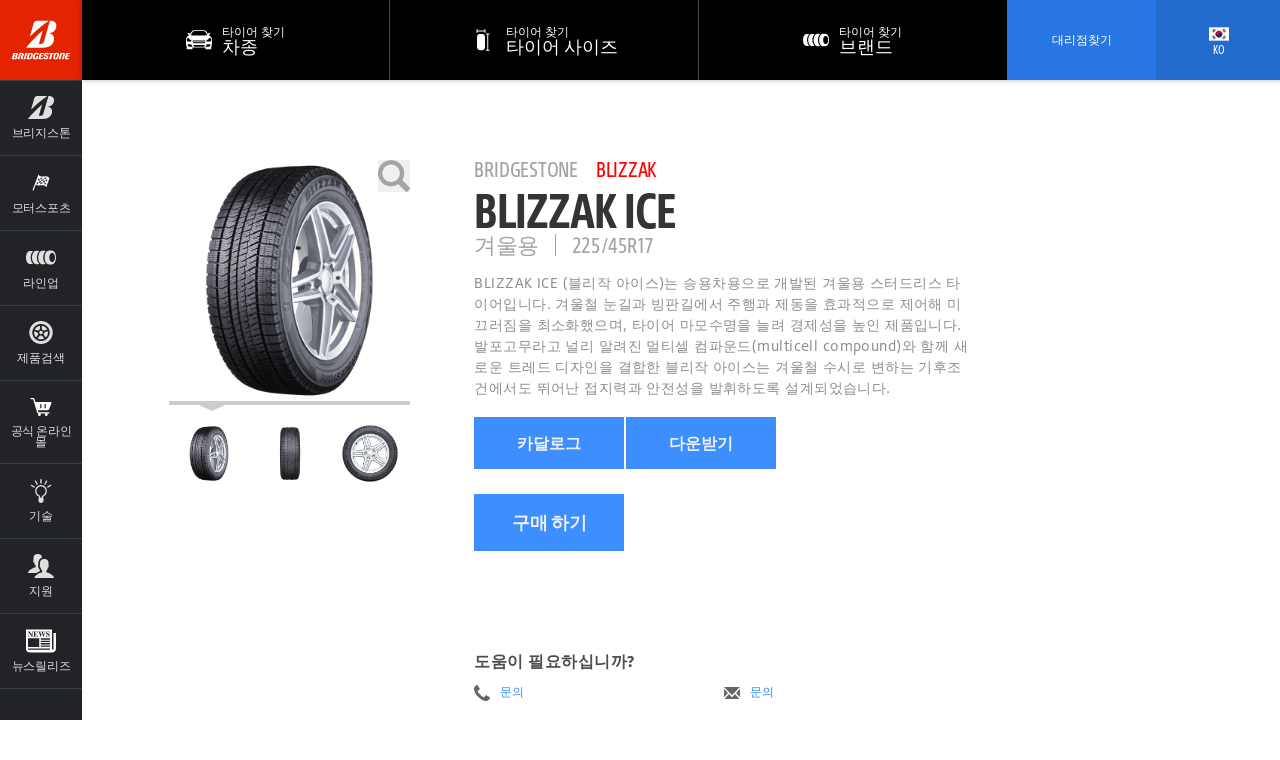

--- FILE ---
content_type: text/html; charset=utf-8
request_url: https://www.bridgestone-korea.co.kr/ko/tire/blizzak-ice/225-45r17
body_size: 22902
content:
<!DOCTYPE html>


<html lang="ko" data-country="KR" data-lang="ko" data-isBst data-uselang="true" data-tpms="false" class="root-KR-ko">
  <head><!--[if IE 9]><html class="ie9"><![endif]-->
    


    


    <title>Blizzak ICE 225/45R17 언어 선택</title>
    <link rel="shortcut icon" href="https://www.bridgestone-korea.co.kr/content/dam/bridgestone/consumer/bst/favicon.ico" type="image/x-icon"/>
    <link rel="canonical" href="https://www.bridgestone-korea.co.kr/ko/tire/blizzak-ice"/>
    
    

    

    
    

    
    



    <meta property="standardPage:language" content="ko_KR"/>
    <meta name="serverInfo" content="ip-10-10-3-102.cwh.local | ip-10-10-3-102.cwh.local"/>
    <meta charset="UTF-8" http-equiv="Content-Type" content="text/html"/>
    <meta name="description" content="Your journey to the top is full of twists and turns. Bridgestone tyres are rigorously engineered to perform their best when you need them most."/>
    <meta name="viewport" content="width=device-width, initial-scale=1.0"/>
    <meta name="twitter:card" content="summary"/>
    <meta name="twitter:description" content="BLIZZAK ICE 225/45R17 https://www.bridgestone-korea.co.kr/ko/tire/blizzak-ice/225-45r17"/>
    <meta name="twitter:site" content="@Bridgestone"/>
    <meta name="twitter:title" content="BLIZZAK ICE 225/45R17"/>
    <meta name="twitter:url" content="https://www.bridgestone-korea.co.kr/ko/tire/blizzak-ice/225-45r17"/>
    <meta property="twitter:image" content="https://www.bridgestone-korea.co.kr/content/dam/bridgestone/consumer/bst/logos/logo-bridgestone-social.png"/>
    <meta itemprop="description" content="Your journey to the top is full of twists and turns. Bridgestone tyres are rigorously engineered to perform their best when you need them most."/>
    <meta itemprop="image" content="https://www.bridgestone-korea.co.kr/content/dam/bridgestone/consumer/bst/logos/logo-bridgestone-social.png"/>
    <meta itemprop="name" content="BLIZZAK ICE 225/45R17"/>
    <meta property="og:description"/>
    <meta property="og:image" content="https://www.bridgestone-korea.co.kr/content/dam/bridgestone/consumer/bst/logos/logo-bridgestone-social.png"/>
    <meta property="og:title" content="BLIZZAK ICE 225/45R17"/>
    <meta property="og:url" content="https://www.bridgestone-korea.co.kr/ko/tire/blizzak-ice/225-45r17"/>
    
    
    
      <meta property="og:site_name" content="bridgestone"/>
      <meta property="og:locale" content="ko_KR"/>
    
    <meta property="analytics:page_type" content="Car, SUV Tires | Bridgestone Taiwan"/>
    
    
	

    <![if !IE]>
    
    
<script type="text/javascript" src="/ruxitagentjs_ICANVfqru_10329260115094557.js" data-dtconfig="rid=RID_505244885|rpid=-1118486248|domain=bridgestone-korea.co.kr|reportUrl=/rb_bf77108mqp|app=987d52f149b4dc3f|owasp=1|featureHash=ICANVfqru|vcv=2|rdnt=1|uxrgce=1|bp=3|cuc=ycwuenoi|mel=100000|dpvc=1|ssv=4|lastModification=1769504829608|tp=500,50,0|srbbv=2|agentUri=/ruxitagentjs_ICANVfqru_10329260115094557.js"></script><script type="text/javascript" src="/ruxitagentjs_ICANVfqru_10329260115094557.js" data-dtconfig="app=987d52f149b4dc3f|owasp=1|featureHash=ICANVfqru|vcv=2|rdnt=1|uxrgce=1|bp=3|cuc=ycwuenoi|mel=100000|dpvc=1|ssv=4|lastModification=1769504829608|tp=500,50,0|srbbv=2|agentUri=/ruxitagentjs_ICANVfqru_10329260115094557.js|reportUrl=/rb_bf77108mqp|rid=RID_505244885|rpid=-1118486248|domain=bridgestone-korea.co.kr"></script><link rel="stylesheet" href="/etc/designs/bridgestone/consumer/bst/clientlibs/bst-main.min.c5943298e1580494321617ffc5df5d4f.css" type="text/css">


<![endif]>

    <!--[if IE 9]>
    <link href="/etc/designs/bridgestone/consumer/bst/styles/ie9.css" rel="stylesheet"><![endif]-->
    
    


<script>
	var digitalData = {}; 
	digitalData.event = []; 
</script>


    






    
    <script type="text/javascript">
  var _gaq = _gaq || [];
  
  _gaq.push(['_setAccount', 'UA-131384304-1']);
  _gaq.push(['_trackPageview']);

  (function() {
    var ga = document.createElement('script'); ga.type = 'text/javascript'; ga.async = true;
    ga.src = ('https:' == document.location.protocol ? 'https://ssl' : 'http://www') + '.google-analytics.com/ga.js';
    var s = document.getElementsByTagName('script')[0]; s.parentNode.insertBefore(ga, s);
  })();
</script>
<!-- Google Tag Manager -->
<script>(function(w,d,s,l,i){w[l]=w[l]||[];w[l].push({'gtm.start':
new Date().getTime(),event:'gtm.js'});var f=d.getElementsByTagName(s)[0],
j=d.createElement(s),dl=l!='dataLayer'?'&l='+l:'';j.async=true;j.src=
'https://www.googletagmanager.com/gtm.js?id='+i+dl;f.parentNode.insertBefore(j,f);
})(window,document,'script','dataLayer','GTM-KTMHQ4RZ');</script>
<!-- End Google Tag Manager -->
<!-- Google tag (gtag.js) --> <script async src="https://www.googletagmanager.com/gtag/js?id=G-XQ89BNRQZJ"></script> <script>   window.dataLayer = window.dataLayer || [];   function gtag(){dataLayer.push(arguments);}   gtag('js', new Date());   gtag('config', 'G-XQ89BNRQZJ'); </script> 

	
      <script src="//assets.adobedtm.com/launch-ENae2318d8ec554db09d38066c9044347f.min.js" async></script>
    
    
    
    
    
    
    
    
    
    
    
<link rel="stylesheet" href="/etc/designs/bridgestone/consumer/bst/clientlibs-apac/bst-kr.min.7904228f2317b2a032bdd2d709936005.css" type="text/css">



    
    <script type="application/ld+json">
      { 
        "@context": "https://schema.org", 
        "@type": "Product", 
        "image": "https://www.bridgestone-korea.co.kr/content/dam/bridgestone/consumer/bst/logos/logo-bridgestone-social.png", 
        "name": "BLIZZAK ICE 225/45R17", 
        "description": "Your journey to the top is full of twists and turns. Bridgestone tyres are rigorously engineered to perform their best when you need them most." 
      }
    </script>
  </head>
  <body data-svgpath="/etc/designs/bridgestone/consumer/bst/images/shapes.svg" data-page-name="225-45r17"><!--[if lte IE 8]>
    <div class="browser-check">
      <div class="container">
        <h2 class="h1">오래된 브라우저를 사용중입니다.</h2><a href="http://outdatedbrowser.com" class="button-large-transparent-bst-white">오늘 브라우저를 업그레이드 하시기 바랍니다</a>
      </div>
    </div><![endif]-->
    
    <div class="wrapper ">
      <div id="overlay" class="is-hidden"></div>
      <div class="DTM-container"></div>
      <section class="global-nav-container">
        

<section data-component="globalNav" data-count="" class="global-nav">
    
</section>


    

      </section>
      <section class="navigation-container">
        
        



<nav id="navigation" data-component="navigation" role="navigation" class="navigation">
  <div hidden="hidden" navigationLanguage="ko_KR"></div>
  <a href="#main" title="컨텐츠로 건너뛰기" class="navigation__skip">
    건너뛰기
  </a>
  <div class="navigation__header component__flex">
    <div class="navigation__header__logo component__flex-item">
      <a href="https://www.bridgestone-korea.co.kr/ko" target="_self" title="홈으로 가기" class="navigation__header__logo-anchor">
        <svg>
          <use xlink:href="#shape-bridgestone-logo"></use>
        </svg>
      </a>
    </div>
    <div class="navigation__header__display-option component__flex-item">
      <div class="navigation__header__display-option-item navigation__header__display-option--open">
        <button title="안내">
          <svg>
            <use xlink:href="#shape-menu-open"></use>
          </svg>
        </button>
      </div>
      <div class="navigation__header__display-option-item navigation__header__display-option--close">
        <button title="안내 종료">
          <svg>
            <use xlink:href="#shape-close"></use>
          </svg>
        </button>
      </div>
    </div>
    <div class="navigation__header__find-tire component__flex-item">
      <a href="#" id="findYourTireLink" title="타이어 검색">
        타이어 검색
      </a>
    </div>
  </div>
  <div class="navigation__menu component__flex navigation__menu--small">
    <ul>
      <li data-aem-ref="findAStore" class="navigation__menu-item ui--cta-blue viewport__small   ">
        <a href="/ko/dealer" title="대리점찾기" target="_self" class="navigation__menu-item-link">
          <div class="svg-contains">
            <svg>
              <use xlink:href="#shape-locationPin"></use>
            </svg>
          </div>
          <h3 class="navigation__menu-item__name">대리점찾기</h3>
        </a>
        
        
      </li>
    
      <li data-aem-ref="callUs" class="navigation__menu-item ui--cta-blue viewport__small   navigation__menu-item--hide-desktop">
        
        
        <a href="tel&#58;02-3210-2480" title="전화문의 02-3210-2480" target="_self" class="mm-phone-number navigation__menu-item-link">
          <div class="svg-contains">
            <svg>
              <use xlink:href="#shape-phone"></use>
            </svg>
          </div>
          <h3 class="navigation__menu-item__name">전화문의 02-3210-2480</h3>
        </a>
      </li>
    
      <li data-aem-ref="bridgestone" class="navigation__menu-item  has-subnav  ">
        <a href="#" title="브리지스톤" target="_self" class="navigation__menu-item-link">
          <div class="svg-contains">
            <svg>
              <use xlink:href="#shape-whyBridgestone"></use>
            </svg>
          </div>
          <h3 class="navigation__menu-item__name">브리지스톤</h3>
        </a>
        <div class="navigation__subsection">
          <h2>브리지스톤</h2>
          <ul>
            <li class="navigation__subsection-item ">
              <a href="/ko/why-bridgestone" target="_self">
                <h3 class="navigation__subsection-item__name">
                  회사소개
                </h3>
                <p class="navigation__subsection-item__meta">
                  
                </p>
              </a>
            </li>
            
          
            <li class="navigation__subsection-item ">
              <a href="/ko/bridgestone-e8-commitment" target="_self">
                <h3 class="navigation__subsection-item__name">
                  브리지스톤 E8 커미트먼트
                </h3>
                <p class="navigation__subsection-item__meta">
                  
                </p>
              </a>
            </li>
            
          
            <li class="navigation__subsection-item ">
              <a href="https://careers.bridgestone-asiapacific.com/go/Careers-in-south-Korea/4633910/" target="_self">
                <h3 class="navigation__subsection-item__name">
                  인재채용
                </h3>
                <p class="navigation__subsection-item__meta">
                  
                </p>
              </a>
            </li>
            
          
            <li class="navigation__subsection-item ">
              <a href="/ko/about/about-firestone" target="_self">
                <h3 class="navigation__subsection-item__name">
                  파이어스톤
                </h3>
                <p class="navigation__subsection-item__meta">
                  
                </p>
              </a>
            </li>
            
          </ul>
        </div>
        
      </li>
    
      <li data-aem-ref="offers" class="navigation__menu-item  has-subnav  ">
        <a href="#" title="모터스포츠" target="_self" class="navigation__menu-item-link">
          <div class="svg-contains">
            <svg>
              <use xlink:href="#shape-motorsport"></use>
            </svg>
          </div>
          <h3 class="navigation__menu-item__name">모터스포츠</h3>
        </a>
        <div class="navigation__subsection">
          <h2>모터스포츠</h2>
          <ul>
            <li class="navigation__subsection-item ">
              <a href="/ko/motorsports" target="_self">
                <h3 class="navigation__subsection-item__name">
                  Bridgestone Motorsports
                </h3>
                <p class="navigation__subsection-item__meta">
                  
                </p>
              </a>
            </li>
            
          
            <li class="navigation__subsection-item ">
              <a href="/ko/master-the-art-of-ultra-performance" target="_self">
                <h3 class="navigation__subsection-item__name">
                  Master the Art of Ultra Performance
                </h3>
                <p class="navigation__subsection-item__meta">
                  
                </p>
              </a>
            </li>
            
          </ul>
        </div>
        
      </li>
    
      <li data-aem-ref="brands" class="navigation__menu-item  has-subnav  ">
        <a href="#" title="라인업" target="_self" class="navigation__menu-item-link">
          <div class="svg-contains">
            <svg>
              <use xlink:href="#shape-brands"></use>
            </svg>
          </div>
          <h3 class="navigation__menu-item__name">라인업</h3>
        </a>
        <div class="navigation__subsection">
          <h2>라인업</h2>
          <ul>
            <li class="navigation__subsection-item brand-item-potenza">
              <a href="https://www.bridgestone-korea.co.kr/ko/tire-brand/potenza" target="_self">
                <h3 class="navigation__subsection-item__name">
                  Potenza
                </h3>
                <p class="navigation__subsection-item__meta">
                  스포츠타이어
                </p>
              </a>
            </li>
            
          
            <li class="navigation__subsection-item brand-item-turanza">
              <a href="https://www.bridgestone-korea.co.kr/ko/tire-brand/turanza" target="_self">
                <h3 class="navigation__subsection-item__name">
                  Turanza
                </h3>
                <p class="navigation__subsection-item__meta">
                  컴포트타이어
                </p>
              </a>
            </li>
            
          
            <li class="navigation__subsection-item brand-item-ecopia">
              <a href="/ko/tire-brand/ecopia" target="_self">
                <h3 class="navigation__subsection-item__name">
                  Ecopia
                </h3>
                <p class="navigation__subsection-item__meta">
                  친환경타이어
                </p>
              </a>
            </li>
            
          
            <li class="navigation__subsection-item brand-item-dueler">
              <a href="/ko/tire-brand/dueler" target="_self">
                <h3 class="navigation__subsection-item__name">
                  Dueler
                </h3>
                <p class="navigation__subsection-item__meta">
                  온/오프로드 타이어
                </p>
              </a>
            </li>
            
          
            <li class="navigation__subsection-item brand-item-alenza">
              <a href="http://tireselect.bridgestone-korea.co.kr/user/" target="_self">
                <h3 class="navigation__subsection-item__name">
                  Alenza
                </h3>
                <p class="navigation__subsection-item__meta">
                  공식 온라인몰
                </p>
              </a>
            </li>
            
          
            <li class="navigation__subsection-item brand-item-blizzak">
              <a href="/ko/tire-brand/blizzak" target="_self">
                <h3 class="navigation__subsection-item__name">
                  Blizzak
                </h3>
                <p class="navigation__subsection-item__meta">
                  겨울용타이어
                </p>
              </a>
            </li>
            
          
            <li class="navigation__subsection-item brand-item-firestone">
              <a href="/ko/tire-brand/firestone" target="_self">
                <h3 class="navigation__subsection-item__name">
                  FIRESTONE
                </h3>
                <p class="navigation__subsection-item__meta">
                  파이어스톤
                </p>
              </a>
            </li>
            
          
            <li class="navigation__subsection-item brand-item-seemoretires">
              <a href="/ko/catalog" target="_self">
                <h3 class="navigation__subsection-item__name">
                  모두보기
                </h3>
                <p class="navigation__subsection-item__meta">
                  
                </p>
              </a>
            </li>
            
          </ul>
        </div>
        
      </li>
    
      <li data-aem-ref="shop" class="navigation__menu-item    ">
        <a href="/ko/catalog" title="제품검색" target="_self" class="navigation__menu-item-link">
          <div class="svg-contains">
            <svg>
              <use xlink:href="#shape-shop"></use>
            </svg>
          </div>
          <h3 class="navigation__menu-item__name">제품검색</h3>
        </a>
        
        
      </li>
    
      <li data-aem-ref="highlight" class="navigation__menu-item    ">
        <a href="http://tireselect.bridgestone-korea.co.kr" title="공식 온라인몰" target="_blank" class="navigation__menu-item-link">
          <div class="svg-contains">
            <svg>
              <use xlink:href="#shape-shopping-cart"></use>
            </svg>
          </div>
          <h3 class="navigation__menu-item__name">공식 온라인몰</h3>
        </a>
        
        
      </li>
    
      <li data-aem-ref="research" class="navigation__menu-item    ">
        <a href="/ko/tyre-clinic" title="기술" target="_self" class="navigation__menu-item-link">
          <div class="svg-contains">
            <svg>
              <use xlink:href="#shape-research"></use>
            </svg>
          </div>
          <h3 class="navigation__menu-item__name">기술</h3>
        </a>
        
        
      </li>
    
      <li data-aem-ref="support" class="navigation__menu-item  has-subnav  ">
        <a href="#" title="지원" target="_self" class="navigation__menu-item-link">
          <div class="svg-contains">
            <svg>
              <use xlink:href="#shape-support"></use>
            </svg>
          </div>
          <h3 class="navigation__menu-item__name">지원</h3>
        </a>
        <div class="navigation__subsection">
          <h2>지원</h2>
          <ul>
            <li class="navigation__subsection-item ">
              <a href="/ko/new-contact-us" target="_self">
                <h3 class="navigation__subsection-item__name">
                  고객문의
                </h3>
                <p class="navigation__subsection-item__meta">
                  
                </p>
              </a>
            </li>
            
          
            <li class="navigation__subsection-item ">
              <a href="/ko/customer-care/warranty/" target="_self">
                <h3 class="navigation__subsection-item__name">
                  보증서비스
                </h3>
                <p class="navigation__subsection-item__meta">
                  
                </p>
              </a>
            </li>
            
          
            <li class="navigation__subsection-item ">
              <a href="/ko/energy" target="_self">
                <h3 class="navigation__subsection-item__name">
                  에너지효율등급제도
                </h3>
                <p class="navigation__subsection-item__meta">
                  
                </p>
              </a>
            </li>
            
          
            <li class="navigation__subsection-item ">
              <a href="/ko/about/terms-of-use" target="_self">
                <h3 class="navigation__subsection-item__name">
                  이용약관
                </h3>
                <p class="navigation__subsection-item__meta">
                  
                </p>
              </a>
            </li>
            
          
            <li class="navigation__subsection-item ">
              <a href="/ko/about/privacy" target="_self">
                <h3 class="navigation__subsection-item__name">
                  개인정보처리방침
                </h3>
                <p class="navigation__subsection-item__meta">
                  
                </p>
              </a>
            </li>
            
          </ul>
        </div>
        
      </li>
    
      <li data-aem-ref="globalnav" class="navigation__menu-item    ">
        <a href="/ko/about/news" title="뉴스릴리즈" target="_self" class="navigation__menu-item-link">
          <div class="svg-contains">
            <svg>
              <use xlink:href="#shape-icon_news"></use>
            </svg>
          </div>
          <h3 class="navigation__menu-item__name">뉴스릴리즈</h3>
        </a>
        
        
      </li>
    
      <li data-aem-ref="languages" class="navigation__menu-item  has-subnav  navigation__menu-item--hide-desktop">
        <a title="언어선택" target="_self" class="navigation__menu-item-link">
          <div class="svg-contains">
            <svg>
              <use xlink:href="#shape-flagKOR"></use>
            </svg>
          </div>
          <h3 class="navigation__menu-item__name">언어선택</h3>
        </a>
        <div class="navigation__subsection">
          <h2>언어선택</h2>
          <ul>
            
            <li class="navigation__subsection-item ">
              <a href="https://www.bridgestone-korea.co.kr/en" target="_self">
                <h3 class="navigation__subsection-item__name">
                  <div class="svg-contains">
                    <svg>
                      <use xlink:href="#shape-flagKOR"></use>
                    </svg>
                  </div>
                  English
                </h3>
              </a>
            </li>
          
            
            <li class="navigation__subsection-item ">
              <a href="https://www.bridgestone-korea.co.kr/ko" target="_self">
                <h3 class="navigation__subsection-item__name">
                  <div class="svg-contains">
                    <svg>
                      <use xlink:href="#shape-flagKOR"></use>
                    </svg>
                  </div>
                  한국어
                </h3>
              </a>
            </li>
          </ul>
        </div>
        
      </li>
    </ul>
  </div>
  <div class="mobile-search-overlay"></div>
  <div data-component="mobileSearch" class="mobile-search">
    <div class="mobile-search__header">
      <div data-select-tab="by-vehicle" class="mobile-search__header__tab">
        <span> 자동차로 검색</span>
      </div>
      <div data-select-tab="by-tire-size" class="mobile-search__header__tab">
        <span> 사이즈로 검색</span>
      </div>
      <div data-select-tab="by-tire-brand" class="mobile-search__header__tab">
        <span> 타이어 브랜드별</span>
      </div>
      <div data-select-tab="by-tire-category" class="mobile-search__header__tab">
        <span> 타이어 카테고리별</span>
      </div>
    </div>
    <div class="mobile-search__body">
      <input type="hidden" class="ismobiletirerecommendationenable"/>
      <form data-tab="by-vehicle" action="/ko/catalog" role="search" class="mobile-search__form">
        <div class="mobile-search__form__title">
          고객님의 차량을 입력하여 주십시오
        </div>
        <ul>
          <li class="select">
            <select name="year" title="연식" aria-label="Select 연식">
              <option>연식</option>
            </select>
            <button title="화살표 선택" aria-hidden="true" class="icon icon-arrow">
              <svg>
                <use xlink:href="#shape-dropdownArrow"></use>
              </svg>
            </button>
            <button title="선택 되돌리기" aria-label="Reset Select" class="icon icon-close">
              <svg>
                <use xlink:href="#shape-close"></use>
              </svg>
            </button>
          </li>
          
          <li class="select">
            <select name="make" title="브랜드" aria-label="Select 브랜드">
              <option>브랜드</option>
            </select>
            <button title="화살표 선택" aria-hidden="true" class="icon icon-arrow">
              <svg>
                <use xlink:href="#shape-dropdownArrow"></use>
              </svg>
            </button>
            <button title="선택 되돌리기" aria-label="Reset Select" class="icon icon-close">
              <svg>
                <use xlink:href="#shape-close"></use>
              </svg>
            </button>
          </li>
          <li class="select">
            <select name="model" data-name="model" title="모델" aria-label="Select 모델">
              <option>모델</option>
            </select>
            <button title="화살표 선택" aria-hidden="true" class="icon icon-arrow">
              <svg>
                <use xlink:href="#shape-dropdownArrow"></use>
              </svg>
            </button>
            <button title="선택 되돌리기" aria-label="Reset Select" class="icon icon-close">
              <svg>
                <use xlink:href="#shape-close"></use>
              </svg>
            </button>
          </li>
          <li class="select">
            <select name="trim" data-name="trims" title="트림" aria-label="Select 트림">
              <option>트림</option>
            </select>
            <button title="화살표 선택" aria-hidden="true" class="icon icon-arrow">
              <svg>
                <use xlink:href="#shape-dropdownArrow"></use>
              </svg>
            </button>
            <button title="선택 되돌리기" aria-label="Reset Select" class="icon icon-close">
              <svg>
                <use xlink:href="#shape-close"></use>
              </svg>
            </button>
          </li>
          
          
          <li class="find-trim">
            <ul>
              <li>
                <div class="find-trim__svg-container">
                  <svg>
                    <use xlink:href="#shape-trim_1"></use>
                  </svg>
                </div>
                <p>
                  차량의 측면과 후면을 확인하시기 바랍니다.
                </p>
              </li>
              <li>
                <div class="find-trim__svg-container">
                  <svg>
                    <use xlink:href="#shape-trim_3"></use>
                  </svg>
                </div>
                <p>
                  차량 운전석 사이드 도어 안쪽을 확인하시기 바랍니다.
                </p>
              </li>
              <li>
                <div class="find-trim__svg-container">
                  <svg>
                    <use xlink:href="#shape-trim_2"></use>
                  </svg>
                </div>
                <p>
                  차량 설명서를 확인하시기 바랍니다.
                </p>
              </li>
              <li>
                <div class="find-trim__svg-container">
                  <svg>
                    <use xlink:href="#shape-trim_4"></use>
                  </svg>
                </div>
                <p>
                  Vehicle title and registration.
                </p>
              </li>
              <li>
                <div class="find-trim__svg-container">
                  <svg class="find-trim__svg-container__exception-svg">
                    <use xlink:href="#shape-shop"></use>
                  </svg>
                </div>
                <p>
                  트림을 아직 못 찾으셨습니까?<a href="/ko/catalog">
                    타이어 라인업 보기.</a>
                </p>
              </li>
            </ul>
          </li>
          <li class="tpms">
            <div class="tpms-button-container">
              <button value="yes" class="button-yes">
                네
              </button>
              <button value="no" class="button-no">
                아니오
              </button>
            </div>
            <p>
              <b> What is TPMS?</b>
              <p>TPMS는 타이어공기압경보장치 입니다. 타이어가 적정공기압보다 25% 이상 낮아지면 자동으로 계기판에 경고표시가 나타납니다. 차량에 TPMS가 장착되어 있는지 모르는 경우는 차량 사용 설명서를 확인하십시오.</p>
            </p>
          </li>
        </ul>
        <div class="mobile-search__footer">
          <div class="submit">
            <button type="submit" class="submit__mobile">
              검색
            </button>
          </div>
        </div>
      </form>
      <form data-tab="by-tire-size" action="/ko/catalog" role="search" class="mobile-search__form">
        <div class="mobile-search__form__title">
          찾으시는 타이어 사이즈가 무엇입니까?
        </div>
        <ul>
          <li class="select">
            <select name="width" data-name="widths" aria-label="Select 폭">
              <option>폭</option>
            </select>
            <button aria-hidden="true" class="icon icon-arrow">
              <svg>
                <use xlink:href="#shape-dropdownArrow"></use>
              </svg>
            </button>
            <button aria-label="Reset Select" class="icon icon-close">
              <svg>
                <use xlink:href="#shape-close"></use>
              </svg>
            </button>
          </li>
          <li class="select">
            <select name="aspectRatio" data-name="aspectratio" aria-label="Select 편평비">
              <option>
                편평비
              </option>
            </select>
            <button aria-hidden="true" class="icon icon-arrow">
              <svg>
                <use xlink:href="#shape-dropdownArrow"></use>
              </svg>
            </button>
            <button aria-label="Reset Select" class="icon icon-close">
              <svg>
                <use xlink:href="#shape-close"></use>
              </svg>
            </button>
          </li>
          <li class="select">
            <select name="rimSize" data-name="rims" aria-label="Select 림">
              <option>
                림
              </option>
            </select>
            <button aria-hidden="true" class="icon icon-arrow">
              <svg>
                <use xlink:href="#shape-dropdownArrow"></use>
              </svg>
            </button>
            <button aria-label="Reset Select" class="icon icon-close">
              <svg>
                <use xlink:href="#shape-close"></use>
              </svg>
            </button>
          </li>
          <li class="tpms">
            <div class="tpms-button-container">
              <button value="yes" class="button-yes">
                네
              </button>
              <button value="no" class="button-no">
                아니오
              </button>
            </div>
            <p>
              <b> What is TPMS?</b>
              <p>TPMS는 타이어공기압경보장치 입니다. 타이어가 적정공기압보다 25% 이상 낮아지면 자동으로 계기판에 경고표시가 나타납니다. 차량에 TPMS가 장착되어 있는지 모르는 경우는 차량 사용 설명서를 확인하십시오.</p>
            </p>
          </li>
          <li class="hidden">
            <input type="hidden" name="BST" value="true"/>
          </li>
        </ul>
        <div class="mobile-search__footer">
          <div class="submit">
            <button type="submit" class="submit__mobile">
              검색
            </button>
          </div>
        </div>
      </form>
      <form data-tab="by-tire-brand" action="/ko/catalog" role="search" class="mobile-search__form">
        <div class="mobile-search__form__title">
          어떤 브랜드의 타이어를 찾고 계십니까?
        </div>
        <ul>
          <li class="select">
            <select name="brand" data-name="brands" aria-label="Select 브랜드">
              <option>
                타이어 브랜드
              </option>
            </select>
            <button aria-hidden="true" class="icon icon-arrow">
              <svg>
                <use xlink:href="#shape-dropdownArrow"></use>
              </svg>
            </button>
            <button aria-label="Reset Select" class="icon icon-close">
              <svg>
                <use xlink:href="#shape-close"></use>
              </svg>
            </button>
          </li>
          <li class="select">
            <select name="tireName" data-name="models" aria-label="Select 모델">
              <option>
                타이어 모델
              </option>
            </select>
            <button aria-hidden="true" class="icon icon-arrow">
              <svg>
                <use xlink:href="#shape-dropdownArrow"></use>
              </svg>
            </button>
            <button aria-label="Reset Select" class="icon icon-close">
              <svg>
                <use xlink:href="#shape-close"></use>
              </svg>
            </button>
          </li>
        </ul>
        <div class="mobile-search__footer">
          <div class="submit">
            <button type="submit" class="submit__mobile">
              검색
            </button>
          </div>
        </div>
      </form>
      <form data-tab="by-tire-category" action="/ko/catalog" role="search" class="mobile-search__form">
        <div class="mobile-search__form__title">
          어떤 카테고리 타이어를 찾고 계십니까?
        </div>
        <ul>
          <li class="select">
            <select name="category" data-name="categories" aria-label="Select 카테고리">
              <option>
                타이어 라인업
              </option>
            </select>
            <button aria-hidden="true" class="icon icon-arrow">
              <svg>
                <use xlink:href="#shape-dropdownArrow"></use>
              </svg>
            </button>
            <button aria-label="Reset Select" class="icon icon-close">
              <svg>
                <use xlink:href="#shape-close"></use>
              </svg>
            </button>
          </li>
        </ul>
        <div class="mobile-search__footer">
          <div class="submit">
            <button type="submit" class="submit__mobile">
              검색
            </button>
          </div>
        </div>
      </form>
    </div>
  </div>
  <script id="select-template" type="text/x-handlebars-template">
    {{#each this}}
      <option value="{{this.value}}">{{this.text}}</option>{{/each}}
  </script>
  <div class="navigation__menu component__flex navigation__menu--large">
    <ul>
      <li data-aem-ref="findAStore" class="navigation__menu-item ui--cta-blue viewport__small   ">
        <a href="/ko/dealer" title="대리점찾기" target="_self" class="navigation__menu-item-link">
          <div class="svg-contains">
            <svg>
              <use xlink:href="#shape-locationPin"></use>
            </svg>
          </div>
          <h3 class="navigation__menu-item__name">대리점찾기</h3>
        </a>
        
        
      </li>
    
      
    
      <li data-aem-ref="bridgestone" class="navigation__menu-item  has-subnav  ">
        <a href="#" title="브리지스톤" target="_self" class="navigation__menu-item-link">
          <div class="svg-contains">
            <svg>
              <use xlink:href="#shape-whyBridgestone"></use>
            </svg>
          </div>
          <h3 class="navigation__menu-item__name">브리지스톤</h3>
        </a>
        <div class="navigation__subsection">
          <h2 class="vietnamese-h2">브리지스톤</h2>
          <ul>
            <li class="navigation__subsection-item ">
              <a href="/ko/why-bridgestone" target="_self">
                <h3 class="navigation__subsection-item__name">
                  회사소개
                </h3>
                <p class="navigation__subsection-item__meta">
                  
                </p>
              </a>
            </li>
            
          
            <li class="navigation__subsection-item ">
              <a href="/ko/bridgestone-e8-commitment" target="_self">
                <h3 class="navigation__subsection-item__name">
                  브리지스톤 E8 커미트먼트
                </h3>
                <p class="navigation__subsection-item__meta">
                  
                </p>
              </a>
            </li>
            
          
            <li class="navigation__subsection-item ">
              <a href="https://careers.bridgestone-asiapacific.com/go/Careers-in-south-Korea/4633910/" target="_self">
                <h3 class="navigation__subsection-item__name">
                  인재채용
                </h3>
                <p class="navigation__subsection-item__meta">
                  
                </p>
              </a>
            </li>
            
          
            <li class="navigation__subsection-item ">
              <a href="/ko/about/about-firestone" target="_self">
                <h3 class="navigation__subsection-item__name">
                  파이어스톤
                </h3>
                <p class="navigation__subsection-item__meta">
                  
                </p>
              </a>
            </li>
            
          </ul>
        </div>
        
      </li>
    
      <li data-aem-ref="offers" class="navigation__menu-item  has-subnav  ">
        <a href="#" title="모터스포츠" target="_self" class="navigation__menu-item-link">
          <div class="svg-contains">
            <svg>
              <use xlink:href="#shape-motorsport"></use>
            </svg>
          </div>
          <h3 class="navigation__menu-item__name">모터스포츠</h3>
        </a>
        <div class="navigation__subsection">
          <h2 class="vietnamese-h2">모터스포츠</h2>
          <ul>
            <li class="navigation__subsection-item ">
              <a href="/ko/motorsports" target="_self">
                <h3 class="navigation__subsection-item__name">
                  Bridgestone Motorsports
                </h3>
                <p class="navigation__subsection-item__meta">
                  
                </p>
              </a>
            </li>
            
          
            <li class="navigation__subsection-item ">
              <a href="/ko/master-the-art-of-ultra-performance" target="_self">
                <h3 class="navigation__subsection-item__name">
                  Master the Art of Ultra Performance
                </h3>
                <p class="navigation__subsection-item__meta">
                  
                </p>
              </a>
            </li>
            
          </ul>
        </div>
        
      </li>
    
      <li data-aem-ref="brands" class="navigation__menu-item  has-subnav  ">
        <a href="#" title="라인업" target="_self" class="navigation__menu-item-link">
          <div class="svg-contains">
            <svg>
              <use xlink:href="#shape-brands"></use>
            </svg>
          </div>
          <h3 class="navigation__menu-item__name">라인업</h3>
        </a>
        <div class="navigation__subsection">
          <h2 class="vietnamese-h2">라인업</h2>
          <ul>
            <li class="navigation__subsection-item brand-item-potenza">
              <a href="https://www.bridgestone-korea.co.kr/ko/tire-brand/potenza" target="_self">
                <h3 class="navigation__subsection-item__name">
                  Potenza
                </h3>
                <p class="navigation__subsection-item__meta">
                  스포츠타이어
                </p>
              </a>
            </li>
            
          
            <li class="navigation__subsection-item brand-item-turanza">
              <a href="https://www.bridgestone-korea.co.kr/ko/tire-brand/turanza" target="_self">
                <h3 class="navigation__subsection-item__name">
                  Turanza
                </h3>
                <p class="navigation__subsection-item__meta">
                  컴포트타이어
                </p>
              </a>
            </li>
            
          
            <li class="navigation__subsection-item brand-item-ecopia">
              <a href="/ko/tire-brand/ecopia" target="_self">
                <h3 class="navigation__subsection-item__name">
                  Ecopia
                </h3>
                <p class="navigation__subsection-item__meta">
                  친환경타이어
                </p>
              </a>
            </li>
            
          
            <li class="navigation__subsection-item brand-item-dueler">
              <a href="/ko/tire-brand/dueler" target="_self">
                <h3 class="navigation__subsection-item__name">
                  Dueler
                </h3>
                <p class="navigation__subsection-item__meta">
                  온/오프로드 타이어
                </p>
              </a>
            </li>
            
          
            <li class="navigation__subsection-item brand-item-alenza">
              <a href="http://tireselect.bridgestone-korea.co.kr/user/" target="_self">
                <h3 class="navigation__subsection-item__name">
                  Alenza
                </h3>
                <p class="navigation__subsection-item__meta">
                  공식 온라인몰
                </p>
              </a>
            </li>
            
          
            <li class="navigation__subsection-item brand-item-blizzak">
              <a href="/ko/tire-brand/blizzak" target="_self">
                <h3 class="navigation__subsection-item__name">
                  Blizzak
                </h3>
                <p class="navigation__subsection-item__meta">
                  겨울용타이어
                </p>
              </a>
            </li>
            
          
            <li class="navigation__subsection-item brand-item-firestone">
              <a href="/ko/tire-brand/firestone" target="_self">
                <h3 class="navigation__subsection-item__name">
                  FIRESTONE
                </h3>
                <p class="navigation__subsection-item__meta">
                  파이어스톤
                </p>
              </a>
            </li>
            
          
            <li class="navigation__subsection-item brand-item-seemoretires">
              <a href="/ko/catalog" target="_self">
                <h3 class="navigation__subsection-item__name">
                  모두보기
                </h3>
                <p class="navigation__subsection-item__meta">
                  
                </p>
              </a>
            </li>
            
          </ul>
        </div>
        
      </li>
    
      <li data-aem-ref="shop" class="navigation__menu-item    ">
        <a href="/ko/catalog" title="제품검색" target="_self" class="navigation__menu-item-link">
          <div class="svg-contains">
            <svg>
              <use xlink:href="#shape-shop"></use>
            </svg>
          </div>
          <h3 class="navigation__menu-item__name">제품검색</h3>
        </a>
        
        
      </li>
    
      <li data-aem-ref="highlight" class="navigation__menu-item    ">
        <a href="http://tireselect.bridgestone-korea.co.kr" title="공식 온라인몰" target="_blank" class="navigation__menu-item-link">
          <div class="svg-contains">
            <svg>
              <use xlink:href="#shape-shopping-cart"></use>
            </svg>
          </div>
          <h3 class="navigation__menu-item__name">공식 온라인몰</h3>
        </a>
        
        
      </li>
    
      <li data-aem-ref="research" class="navigation__menu-item    ">
        <a href="/ko/tyre-clinic" title="기술" target="_self" class="navigation__menu-item-link">
          <div class="svg-contains">
            <svg>
              <use xlink:href="#shape-research"></use>
            </svg>
          </div>
          <h3 class="navigation__menu-item__name">기술</h3>
        </a>
        
        
      </li>
    
      <li data-aem-ref="support" class="navigation__menu-item  has-subnav  ">
        <a href="#" title="지원" target="_self" class="navigation__menu-item-link">
          <div class="svg-contains">
            <svg>
              <use xlink:href="#shape-support"></use>
            </svg>
          </div>
          <h3 class="navigation__menu-item__name">지원</h3>
        </a>
        <div class="navigation__subsection">
          <h2 class="vietnamese-h2">지원</h2>
          <ul>
            <li class="navigation__subsection-item ">
              <a href="/ko/new-contact-us" target="_self">
                <h3 class="navigation__subsection-item__name">
                  고객문의
                </h3>
                <p class="navigation__subsection-item__meta">
                  
                </p>
              </a>
            </li>
            
          
            <li class="navigation__subsection-item ">
              <a href="/ko/customer-care/warranty/" target="_self">
                <h3 class="navigation__subsection-item__name">
                  보증서비스
                </h3>
                <p class="navigation__subsection-item__meta">
                  
                </p>
              </a>
            </li>
            
          
            <li class="navigation__subsection-item ">
              <a href="/ko/energy" target="_self">
                <h3 class="navigation__subsection-item__name">
                  에너지효율등급제도
                </h3>
                <p class="navigation__subsection-item__meta">
                  
                </p>
              </a>
            </li>
            
          
            <li class="navigation__subsection-item ">
              <a href="/ko/about/terms-of-use" target="_self">
                <h3 class="navigation__subsection-item__name">
                  이용약관
                </h3>
                <p class="navigation__subsection-item__meta">
                  
                </p>
              </a>
            </li>
            
          
            <li class="navigation__subsection-item ">
              <a href="/ko/about/privacy" target="_self">
                <h3 class="navigation__subsection-item__name">
                  개인정보처리방침
                </h3>
                <p class="navigation__subsection-item__meta">
                  
                </p>
              </a>
            </li>
            
          </ul>
        </div>
        
      </li>
    
      <li data-aem-ref="globalnav" class="navigation__menu-item    ">
        <a href="/ko/about/news" title="뉴스릴리즈" target="_self" class="navigation__menu-item-link">
          <div class="svg-contains">
            <svg>
              <use xlink:href="#shape-icon_news"></use>
            </svg>
          </div>
          <h3 class="navigation__menu-item__name">뉴스릴리즈</h3>
        </a>
        
        
      </li>
    
      
    </ul>
  </div>
</nav>


    


      </section>
      <div class="content-container tire-detail">
        
        
 



<header id="header" data-component="primaryheader" role="banner" class="primary-header component">
<nav class="header-nav hide-apac-corporate">
    <div class="search component">
      <div class="header-large">
      <script src="//www.bing.com/api/maps/mapcontrol?callback=loadMap"></script>
      <script>var initMap = false; function loadMap () { initMap = true; }</script>

      
        
 



  <div data-component="simpleSearchApac" class="simple-search-apac">

<div class="simple-search__header">

      <a data-select-tab="by-vehicle" name="year" href="#" target="_self" title="타이어 찾기 차종" class="simple-search__header__tab">
        
      <div class="svg-contains">
        <svg>
          <use xlink:href="#shape-commerce-vehicle"></use>
        </svg>
      </div>
      <div class="headline-container">
        <span>타이어 찾기</span>
        <span>차종</span>
      </div>
      </a>



      <a data-select-tab="by-tire-size" name="width" href="#" target="_self" title="타이어 찾기 타이어 사이즈" class="simple-search__header__tab">
          
      <div class="svg-contains">
        <svg>
          <use xlink:href="#shape-ss-tiresize"></use>
        </svg>
      </div>
      <div class="headline-container">
        <span>타이어 찾기</span>
        <span>타이어 사이즈</span>
      </div>

      </a>





      



      <a data-select-tab="by-tire-brand" href="#" target="_self" title="타이어 찾기 브랜드" class="simple-search__header__tab">
         
      <div class="svg-contains">
        <svg>
          <use xlink:href="#shape-brands"></use>
        </svg>
      </div>

        <div class="headline-container">
          <span>타이어 찾기</span>
          <span>브랜드</span>
        </div>

      </a>




      



</div>
  <div tabindex="0" class="simple-search__body is-closed">


 
<input type="hidden" name="istirerecommendationenable" class="tire_recommendation"/>
<form data-tab="by-vehicle" action="/ko/catalog" role="search" class="simple-search__form" autocomplete="off">
    <button title="close" class="search-close">
    <span class="search-close__svg">
      <svg>
        <use xlink:href="#shape-close"></use>
      </svg>
    </span>
  </button>

  <ul class="simple-search__form__wrapper">
    <li tabindex="0" class="select vehicle_year"><span class="select__heading"> 연식</span>
      <input type="hidden" name="year"/>
      
     <div name="year" data-request-name="year" data-response-name="" title="연식" aria-label="Select 연식" class="select_container">
         <div class="select_contents"><span></span></div>
     </div>

    </li>
    <li tabindex="0" class="select vehicle_make"><span class="select__heading"> 제조사</span>
      <input type="hidden" name="make"/>
      
       <div name="make" data-request-name="make" title="제조사" aria-label="Select 제조사" class="select_container">
              <div class="select_contents"><span></span></div>
       </div>

    </li>
    
    <li tabindex="0" class="select vehicle_model"><span class="select__heading"> 모델</span>
      <input type="hidden" name="model"/>
      
       <div name="model" data-request-name="model" title="모델" aria-label="Select 모델" class="select_container">
              <div class="select_contents"><span></span></div>
       </div>
       

    </li>
    
    <li tabindex="0" class="select vehicle_trim"><span class="select__heading"> 트림</span>
      <input type="hidden" name="trim" data-request-name=""/>
      
      <div name="trim" data-name="trims" data-request-name="trims" data-response-name="" data-property-name="trim" title="트림" aria-label="Select 트림" class="select_container">
         <div class="select_contents"><span></span></div>
      </div>

    </li>
    
   
 
  <li class="simple-search__results_container">
      <div class="simple-search__footer">
        
        <div class="submit">
          <button type="submit" class="submit__simple"> 타이어 보기</button>
        </div>
      </div>
  </li>
  </ul>
</form>

 

<form data-tab="by-tire-size" action="/ko/catalog" role="search" class="simple-search__form">
      <button title="close" class="search-close">
    <span class="search-close__svg">
      <svg>
        <use xlink:href="#shape-close"></use>
      </svg>
    </span>
  </button>

  <ul class="simple-search__form__wrapper">
    <li tabindex="0" class="select tire_width"><span class="select__heading"> 단면 폭</span>
      <input type="hidden" name="width"/>
      
            <div name="width" data-name="widths" data-request-name="widths" data-response-name="widths" aria-label="Select  단면 폭" class="select_container">
              <div class="select_contents"><span></span></div>
            </div>

    </li>
    <li tabindex="0" class="select tire_aspect_ratio"><span class="select__heading"> 편평비</span>
      <input type="hidden" name="aspectRatio"/>
      
    <div name="aspectRatio" data-name="aspectratio" data-request-name="aspectratio" data-response-name="aspectRatios" aria-label="Select 편평비" class="select_container">
            <div class="select_contents"><span></span></div>
     </div>

    </li>
    <li tabindex="0" class="select tire_diameter"><span class="select__heading"> 인치</span>
      <input type="hidden" name="rimSize"/>
      
      <div name="rimSize" data-name="rims" data-request-name="rims" data-response-name="rimSizes" aria-label="Select 인치" class="select_container">
              <div class="select_contents"><span></span></div>
      </div>

    </li>

    <li class="tire-size-info">
      <div class="tire-size-info__heading"> 타이어 사이즈 찾는 법.
      </div><img src="/content/dam/bridgestone/consumer/bst/tire_size_info_kr.png" class="tire-size-info__diagram" alt="타이어 사이즈,타이어 폭,타이어 직경,타이어 면적의 이미지"/>
      <p> 두가지 방법이 있습니다.</p>
        <ul>
          <li class="simple_search__content"> 자동차 운전석 도어 부근에서 확인</li>
          <li class="simple_search__content"> 현재 장착된 타이어 사이드월에서 확인.</li>
        </ul>
    </li>
   
 
  <li class="simple-search__results_container">
      <div class="simple-search__footer">
        
        <div class="submit">
          <button type="submit" class="submit__simple"> 타이어 보기</button>
        </div>
      </div>
  </li>
  </ul>
</form>


 
<form data-tab="by-tire-type" action="/ko/catalog" role="search" class="simple-search__form">
    <button title="close" class="search-close">
    <span class="search-close__svg">
      <svg>
        <use xlink:href="#shape-close"></use>
      </svg>
    </span>
  </button>
  <ul class="simple-search__form__wrapper">
     
            <li tabindex="0" class="select tire_type active selected"><span class="select__heading"> 타입</span>
            <input type="hidden" name="type"/>
            <div name="type" data-name="types" data-request-name="type" data-response-name="" aria-label="Select 타입" class="select_container">
              <div class="select_contents">
                <span data-value="Summer" class="option">Summer</span>
                <span data-value="Winter" class="option">Winter</span>
                <span data-value="" class="option">All Season</span>
              </div>
            </div>
          </li>


  
  <li class="simple-search__results_container">
      <div class="simple-search__footer">
        <div class="results_count"></div>
        <h3>
            <span class="results_text"></span>&nbsp; 타이어 보기
        </h3>
        <div class="submit">
          <button type="submit" class="submit__simple"> 타이어 보기
          </button>
        </div>
      </div>
  </li>
  
   </ul>
</form>

 


      <form data-tab="by-tire-brand" action="/ko/catalog" role="search" class="simple-search__form">



  <button title="close" class="search-close">
    <span class="search-close__svg">
      <svg>
        <use xlink:href="#shape-close"></use>
      </svg>
    </span>
  </button>

  <ul class="simple-search__form__wrapper">
    <li tabindex="0" class="select tire_brand"><span class="select__heading"> 브랜드</span>
      <input type="hidden" name="brand"/>
	  
<div name="brand" data-name="brands" data-request-name="brands" data-response-name="" aria-label="Select 브랜드" class="select_container">
              <div class="select_contents"><span></span></div>
</div>

    </li>
    <li tabindex="0" class="select tire_model"><span class="select__heading"> 모델</span>
      <input type="hidden" name="tireName"/>
      
<div name="tireName" data-name="brands" data-request-name="models" data-response-name="products" aria-label="Select simpleSearch.title.tire" class="select_container">
              <div class="select_contents"><span></span></div>
</div>
    </li>
 
<div class="simple-search__results_container">
      <div class="simple-search__footer">
        <div class="submit">
          <button type="submit" class="submit__simple"> 타이어 보기</button>
        </div>
      </div>
</div>

  </ul>
</form>

 
<form data-tab="by-tire-category" action="/ko/catalog" role="search" class="simple-search__form">
    <button title="close" class="search-close">
    <span class="search-close__svg">
      <svg>
        <use xlink:href="#shape-close"></use>
      </svg>
    </span>
  </button>
  <ul class="simple-search__form__wrapper">
     
            <li tabindex="0" class="select tire_category active selected"><span class="select__heading"> 범주</span>
            <input type="hidden" name="category"/>
            <div name="category" data-name="categories" data-request-name="categories" data-response-name="" aria-label="Select 범주" class="select_container">
              <div class="select_contents"><span></span></div>
            </div>
          </li>

     
  
<div class="simple-search__results_container">
      <div class="simple-search__footer">
        <div class="submit">
          <button type="submit" class="submit__simple"> 타이어 보기</button>
        </div>
      </div>
</div>  
   </ul>
</form>

  </div>
</div>
<script id="simple-select-template" type="text/x-handlebars-template">{{#each this}}<span data-value="{{this.value}}" class="option">{{this.text}}</span>{{/each}}</script>
  <script id="simple-select-template-hybris" type="text/x-handlebars-template">{{#each this}}<span data-value="{{this}}" class="option">{{this}}</span>{{/each}}</script>
  <script id="simple-select-template-hybris-trim" type="text/x-handlebars-template">{{#each this}}<span data-trim-key="{{this.trim}}" data-value="{{this.fullTrimOptDisplay}}" data-vehicle-key="{{this.vehicleKey}}" data-trim-path="{{this.consumerVehicleTrimPath}}" data-is-tpms="{{this.isTPMS}}" class="option">{{this.fullTrimOptDisplay}}</span>{{/each}}</script>
  <script id="simple-select-template-hybris-type-brand" type="text/x-handlebars-template">{{#each this}}<span data-value="{{this.name}}" data-tire-count="{{this.productCount}}" data-detail-url="{{this.tireDetailsCatalogUrlBaseProduct}}" class="option">{{this.name}}</span>{{/each}}</script>
  

      

      <div class="tab-container">
        <ul class="tab-list">
          <li class="tab tab-installer">
            <button title="대리점찾기" data-selection-value="store" data-language="/content/bridgestone/consumer/bst/kr/ko"> 대리점찾기
            </button>
          </li>
          
          
          
          
          <li class="tab tab-language">
            <button title="KO">
              <div class="svg-contains">
                <svg>
                  <use xlink:href="#shape-flagKOR"></use>
                </svg>
              </div><span> KO</span>
            </button>
            <div class="tab-item">
              <div class="tab-item-container">
                <p> 언어 선택

                </p>
                <ul>
                  <li><a href="https://www.bridgestone-korea.co.kr/en/tire/blizzak-ice/225-45r17" title="영어" value="영어">
                      <div class="svg-contains light-shadow">
                        <svg>
                          <use xlink:href="#shape-flagUSA"></use>
                        </svg>
                      </div><span>영어</span></a></li>
                
                  <li><a href="https://www.bridgestone-korea.co.kr/ko/tire/blizzak-ice/225-45r17" title="한국어" value="한국어">
                      <div class="svg-contains light-shadow">
                        <svg>
                          <use xlink:href="#shape-flagKOR"></use>
                        </svg>
                      </div><span>한국어</span></a></li>
                </ul>
              </div>
            </div>
          </li>
        </ul>
      </div>
    </div>
    <div class="header-small">
      <div class="tab-container">
        <div class="tab-search"></div>
      </div>
    </div>
  </div>
</nav>
<section class="anchors-panel hide-apac-corporate">
  <a href="/ko/dealer" title="대리점찾기" class="anchors-panel__link last-item">
    <span>대리점찾기</span>
  </a>
  <a href="/ko/about/news" title="뉴스" class="anchors-panel__link">
    <span>뉴스</span>
  </a>
</section>
</header>


    




        <main id="main" role="main" class="main">
          




<div class="storeNumber hidden"></div>




<div id="pdfJSBlock" class="pdfJSBlock hide" data-uri="/content/dam/bridgestone/consumer/bst/apac/kr/Tires/BLIZZAK/겨울용타이어 리플렛(수정5).pdf">
  <iframe id="pdfJSIframe" name="pdfJSIframe" src="" data-src="https://www.bridgestone-korea.co.kr/ko/shared/pdf-viewer.html?" allow="camera 'none'; microphone 'none'" allowfullscreen="false" width="100%" height="100%" style="overflow:hidden" scrolling="no"></iframe>
</div>


<section data-productId="207030" itemscope="itemscope" itemtype="http://schema.org/Product" data-component="tireSummary" data-article-id="660631" data-count="" data-modal-sms-message="Bridgestone Blizzak BLIZZAK ICE:
 https://www.bridgestone-korea.co.kr/ko/tire/blizzak-ice/225-45r17" data-modal-email-message="Bridgestone Blizzak BLIZZAK ICE:
 https://www.bridgestone-korea.co.kr/ko/tire/blizzak-ice/225-45r17" class="tire-summary component">
  <p class="article-id">660631
  </p>
  <p class="article-id article-id-rear">
  </p>
  <p class="article-id article-id-front">
  </p>
  <p class="article-id article-id-both">
  </p>
  <div class="sendTo section">



<section data-component="sendTo" data-count="" class="send-to component hide-kr">
  <div class="send-to__contains">
    <h2 class="h1"> 공유하기

    </h2>
    <div class="send-to__container send-to__user">
      <button title="Facebook" class="send-to__facebook"><span> Facebook</span>
        <div class="send-to__svg">
          <svg>
            <use xlink:href="#shape-facebook"></use>
          </svg>
        </div>
      </button>
    </div>
    <div class="send-to__container send-to__user">
      <button title="Twitter" class="send-to__twitter"><span> Twitter</span>
        <div class="send-to__svg">
          <svg>
            <use xlink:href="#shape-twitter"></use>
          </svg>
        </div>
      </button>
    </div>
    <div class="send-to__container send-to__user hidden">
      <button title="Google Plus" class="send-to__gplus"><span> Google Plus</span>
        <div class="send-to__svg">
          <svg>
            <use xlink:href="#shape-gplus"></use>
          </svg>
        </div>
      </button>
    </div>
    <div class="send-to__container send-to__user">
      <button title="Print" class="send-to__print"><span> Print</span>
        <div class="send-to__svg">
          <svg>
            <use xlink:href="#shape-print"></use>
          </svg>
        </div>
      </button>
    </div>
    
    
    <div class="send-to__modal-email send-to__modal">
      <section class="modal-body">
        <form id="emailF" action="/bin/bridgestone/consumer/bst/api/v1/service/email" method="POST" data-parsley-validate="data-parsley-validate">
          <input type="hidden" name="country" value="KR"/>
          <input type="hidden" name="sitePage" value="share"/>
          <input type="hidden" name="data" value="https://www.bridgestone-korea.co.kr/ko/tire/blizzak-ice/225-45r17"/>
          <input type="hidden" name="message" value="https://www.bridgestone-korea.co.kr/ko/tire/blizzak-ice/225-45r17"/>
          <input type="hidden" id="productId" name="productId" value="" class="toSend"/>
          <input type="hidden" name="_charset_" value="UTF-8"/>
          <label for="send-to_email-address" class="send-to__modal-label control-label"> 이메일 주소를 입력하시면 해당 정보를 문자 메시지로 전송하여 드리겠습니다:
          </label>
          <input id="send-to_email-address" name="emailAddress" required="required" type="email" value="" class="form-control send-to__modal-input"/>
          <div class="send-to__modal-container">
            <button type="button" value="취소" class="button-medium-solid-bst-blue send-to__modal-cancel cancel"> 취소
            </button>
            <button id="submitEmailTo" type="submit" value="전송" class="send-to-button button-medium-solid-bst-blue send-to__modal-submit"> 전송
            </button>
          </div>
        </form>
      </section>
      <button title="close" class="modal-close">
        <div class="modal-close__svg">
          <svg>
            <use xlink:href="#shape-close"></use>
          </svg>
        </div>
      </button>
    </div>
    <div class="send-to__modal-thankyou send-to__modal">
      <header class="modal-header">
        <h2 class="h1"> 감사합니다

        </h2>
      </header>
      <section class="modal-body">
        <p> 감사합니다 <br/>성공적으로 문자가 전송되었습니다.

        </p>
      </section>
      <button title="close" class="modal-close">
        <div class="modal-close__svg">
          <svg>
            <use xlink:href="#shape-close"></use>
          </svg>
        </div>
      </button>
    </div>
  </div>
</section>
</div>


  
  <div class="component__container component__flexie colsfix">
    <section data-component="tireImageZoom" data-count="" class="tire-image-zoom component__flex-item colsfix__col">
      <figure class="tire-image-zoom__figure multiple">
        <button class="tire-image-zoom__preview">
          <div class="tire-image-zoom__glass">
            <svg>
              <use xlink:href="#shape-searchGlass"></use>
            </svg>
          </div><img itemprop="image" src="/content/dam/bridgestone/consumer/bst/apac/kr/Tires/BLIZZAK/ICE/Blizzak_Ice_FullView_2000x2000.png/_jcr_content/renditions/cq5dam.web.1280.1280.jpeg" alt=" Bridgestone Blizzak BLIZZAK ICE" data-image-regular="/content/dam/bridgestone/consumer/bst/apac/kr/Tires/BLIZZAK/ICE/Blizzak_Ice_FullView_2000x2000.png/jcr:content/renditions/cq5dam.web.1280.1280.jpeg" data-image-zoom="/content/dam/bridgestone/consumer/bst/apac/kr/Tires/BLIZZAK/ICE/Blizzak_Ice_FullView_2000x2000.png" title=" Bridgestone Blizzak BLIZZAK ICE" class="tire-image-zoom__preview-image"/>
          <div class="tire-image-zoom__preview__triangle"></div>
          <div class="tire-image-zoom__preview__triangle"></div>
          <div class="tire-image-zoom__preview__triangle"></div>
        </button>
        <nav class="tire-image-zoom__selection colsfix-js">
          <button data-image-regular="/content/dam/bridgestone/consumer/bst/apac/kr/Tires/BLIZZAK/ICE/Blizzak_Ice_FullView_2000x2000.png/jcr:content/renditions/cq5dam.web.1280.1280.jpeg" data-image-zoom="/content/dam/bridgestone/consumer/bst/apac/kr/Tires/BLIZZAK/ICE/Blizzak_Ice_FullView_2000x2000.png" title=" Bridgestone Blizzak BLIZZAK ICE 중앙" class="tire-image-zoom__selection-item colsfix__col"><img src="/content/dam/bridgestone/consumer/bst/apac/kr/Tires/BLIZZAK/ICE/Blizzak_Ice_FullView_2000x2000.png/_jcr_content/renditions/cq5dam.thumbnail.140.100.png" alt=" Bridgestone Blizzak BLIZZAK ICE 중앙" class="tire-image-zoom__selection-image"/></button>
          <button data-image-regular="/content/dam/bridgestone/consumer/bst/apac/kr/Tires/BLIZZAK/ICE/Blizzak_Ice_FrontFace_2000x2000.png/jcr:content/renditions/cq5dam.web.1280.1280.jpeg" data-image-zoom="/content/dam/bridgestone/consumer/bst/apac/kr/Tires/BLIZZAK/ICE/Blizzak_Ice_FrontFace_2000x2000.png" title=" Bridgestone Blizzak BLIZZAK ICE 정면" class="tire-image-zoom__selection-item colsfix__col"><img src="/content/dam/bridgestone/consumer/bst/apac/kr/Tires/BLIZZAK/ICE/Blizzak_Ice_FrontFace_2000x2000.png/_jcr_content/renditions/cq5dam.thumbnail.140.100.png" alt=" Bridgestone Blizzak BLIZZAK ICE 정면" class="tire-image-zoom__selection-image"/></button>
          <button data-image-regular="/content/dam/bridgestone/consumer/bst/apac/kr/Tires/BLIZZAK/ICE/Blizzak_Ice_Sidewall_2000x2000.jpg/jcr:content/renditions/cq5dam.web.1280.1280.jpeg" data-image-zoom="/content/dam/bridgestone/consumer/bst/apac/kr/Tires/BLIZZAK/ICE/Blizzak_Ice_Sidewall_2000x2000.jpg" title=" Bridgestone Blizzak BLIZZAK ICE 측면" class="tire-image-zoom__selection-item colsfix__col"><img src="/content/dam/bridgestone/consumer/bst/apac/kr/Tires/BLIZZAK/ICE/Blizzak_Ice_Sidewall_2000x2000.jpg/_jcr_content/renditions/cq5dam.thumbnail.140.100.png" alt=" Bridgestone Blizzak BLIZZAK ICE 측면" class="tire-image-zoom__selection-image"/></button>
        </nav>
      </figure>
      <div class="tire-image-zoom__modal-zoom">
        <div class="tire-image-zoom__modal">
          <section class="modal-body">
            <div class="loaders">
              <div class="loader">
                <div class="loader-inner ball-pulse">
                  <div></div>
                  <div></div>
                  <div></div>
                </div>
              </div>
            </div>
            <div class="scrollable-container">
              <div class="scrollable"><img src="/content/dam/bridgestone/consumer/bst/apac/kr/Tires/BLIZZAK/ICE/Blizzak_Ice_FullView_2000x2000.png" alt="스크롤뷰" class="scrollable__image"/></div>
            </div>
          </section>
          <button title="close" class="modal-close">
            <div class="modal-close__svg">
              <svg>
                <use xlink:href="#shape-close"></use>
              </svg>
            </div>
          </button>
        </div>
      </div>
    </section>
    <div class="tire-summary__section component__flex-item colsfix__col">
      <section class="tire-heading">
        <h1 class="tire-heading__main">
          <span itemprop="brand" itemtype="https://schema.org/Brand" class="tire-heading__brand" itemscope> Bridgestone</span>
          <span itemprop="name" class="tire-heading__subbrand tire-heading__subbrand--Blizzak"> Blizzak</span>
          <span itemprop="name" class="tire-heading__model"> BLIZZAK ICE</span>
        </h1>
        <h2 class="tire-heading__subsection component__flexie">
          <span itemprop="category" class="tire-heading__type tire-heading__subsection-item"> 겨울용</span>
          
          <span class="tire-heading__size-detail-front tire-heading__subsection-item"> 전면 - </span>
          <span class="tire-heading__size-detail-rear tire-heading__subsection-item"> 후면 - </span>
          <span class="tire-heading__size-detail tire-heading__subsection-item"> 225/45R17</span>
        </h2>
      </section>
      
      <div itemprop="aggregateRating" itemtype="https://schema.org/AggregateRating" itemscope>
        <meta itemprop="reviewCount"/>
        <meta itemprop="ratingValue"/>
      </div>
      <div itemprop="review" itemtype="https://schema.org/Review" itemscope>
        <meta itemprop="name"/>
        <meta itemprop="reviewBody"/>
        <div itemprop="author" itemtype="https://schema.org/Person" itemscope>
          <meta itemprop="name"/>
        </div>
      </div>
      <div itemprop="offers" itemtype="https://schema.org/Offer" itemscope>
        <link itemprop="url" href="http://www.bridgestone-korea.co.kr/content/bridgestone/consumer/bst/kr/ko/tire/blizzak-ice/225-45r17.html"/>
        <meta itemprop="availability"/>
        <meta itemprop="priceCurrency" content="USD"/>
        <meta itemprop="itemCondition"/>
        <meta itemprop="price"/>
        <meta itemprop="priceValidUntil"/>
      </div>
      <meta itemprop="sku"/>
      <meta itemprop="mpn"/>
      <section itemprop="description" class="tire-content">
        <p> BLIZZAK ICE (블리작 아이스)는 승용차용으로 개발된 겨울용 스터드리스 타이어입니다. 겨울철 눈길과 빙판길에서 주행과 제동을 효과적으로 제어해 미끄러짐을 최소화했으며, 타이어 마모수명을 늘려 경제성을 높인 제품입니다. 발포고무라고 널리 알려진 멀티셀 컴파운드(multicell compound)와 함께 새로운 트레드 디자인을 결합한 블리작 아이스는 겨울철 수시로 변하는 기후조건에서도 뛰어난 접지력과 안전성을 발휘하도록 설계되었습니다. </p>
        <button id="viewPDFBtn" class="button-medium-solid-bst-blue viewPDFBtn">카달로그</button>
        <a href="/content/dam/bridgestone/consumer/bst/apac/kr/Tires/BLIZZAK/겨울용타이어%20리플렛(수정5).pdf" download><button class="button-medium-solid-bst-blue viewPDFBtn">다운받기</button></a>
        <a href="/content/dam/bridgestone/consumer/bst/apac/kr/Tires/BLIZZAK/겨울용타이어%20리플렛(수정5).pdf" target="_blank" style="font-size:16px"></a>
      	<a></a>
        <a></a>

      </section>
      
      <div class="show-price-list-wrapper">
        <a target="_blank" href="http://tireselect.bridgestone-korea.co.kr/user/" class="button-medium-solid-bst-blue">구매 하기</a>
        </div>

      
      <section class="tire-summary__meta component__flexie colsfix ">
        <!-- show price for APAC -->
        <!-- show price for SG TireSize -->
		
          <!-- show price for SG -->
        
        
        
        
        
            
        
        <div class="tire-warranty component__flex-item colsfix__col colsfix__col-bottom">
          
          <div class="tire-summary__meta-textlink">
            
          </div>
        </div>
        
        
        
        <section data-component="tireSpecialOffers" data-count="" class="tire-special-offers component__flexie colsfix__col">
          
        </section>
      </section>
      
      <div class="helpBar section">


<section data-component="helpBar" data-count="" class="help-bar colsfix colsfix-js">
  <div class="help-bar__cta colsfix__col">
    <p> 도움이 필요하십니까?
    </p>
  </div>
  <div data-flex="3" class="help-bar__cta-containers colsfix__col colsfix colsfix-js component__flexie">

    
      
        <div class="help-bar__phone colsfix__col">
          <div class="svg-container">
            <svg>
              <use xlink:href="#shape-phone"></use>
            </svg>
          </div>
          <a href="tel:" class="mm-phone-number"> 문의</a>
        </div>
      
    

    
    <div class="help-bar__email colsfix__col">
      <div class="svg-container">
        <svg>
          <use xlink:href="#shape-email"></use>
        </svg>
      </div><a href="/ko/new-contact-us" title="문의"> 문의</a>
    </div>
  </div>
</section>
</div>


    </div>
  </div>

  <div class="tire-summary__modal-msrp">
    <header class="modal-header">
      <h2 class="h1"> 권장 소비자가

      </h2>
    </header>
    <section class="modal-body">
      <p> 이것은 국가 제조업체가 제안한 소매가일 뿐이며, 실제 가격은 기타 요소들에 의해 변동될 수 있습니다. 브리지스톤 타이어 세일즈 코리아와 별개로, 대리점은 자체적으로 가격을 자유롭게 책정할 수 있습니다. 자세한 가격은 대리점에 문의하여 주시기 바랍니다.

      </p>
    </section>
    <button title="close" class="modal-close">
      <div class="modal-close__svg">
        <svg>
          <use xlink:href="#shape-close"></use>
        </svg>
      </div>
    </button>
  </div>

  
      <div class="tire-summary__modal-tire-fit modal is-hidden">
        
  <div class="tire-fit-search__header">
    <a data-select-tab="by-vehicle" href="javascript:void(0);" target="_self" title="타이어 찾기 차종" class="tire-fit-search__header__tab">
      <div class="headline-container">
        <span>VEHICLE TYPE</span>
      </div>
    </a>
    <a data-select-tab="by-tire-size" href="javascript:void(0);" target="_self" title="타이어 찾기 타이어 사이즈" class="tire-fit-search__header__tab">
      <div class="headline-container">
        <span>타이어 사이즈</span>
      </div>
    </a>
    <button title="close" class="modal-close">
      <div class="modal-close__svg">
        <svg>
          <use xlink:href="#shape-close"></use>
        </svg>
      </div>
    </button>
  </div>
  <div tabindex="0" class="tire-fit-search__body">
  <form data-tab="by-vehicle" role="search" class="simple-search__form">
    <div class="mobile-simple-search__sub-header by_vehicle">
      <a data-tab="year" href="javascript:void(0);" target="_self" title="연식" class="mobile-simple-search__sub-header__tab">
        <span>연식</span>
      </a>
      <a data-tab="make" href="javascript:void(0);" target="_self" title="제조사" class="mobile-simple-search__sub-header__tab">
        <span>제조사</span>
      </a>
      <a data-tab="model" href="javascript:void(0);" target="_self" title="모델" class="mobile-simple-search__sub-header__tab">
        <span>모델</span>
      </a>
      <a data-tab="trim" href="javascript:void(0);" target="_self" title="트림" class="mobile-simple-search__sub-header__tab"><span>
        트림</span>
      </a>
      <!-- <a data-tab="tpms" href="#" target="_self" title="TPMS" class="mobile-simple-search__sub-header__tab">
        <span>TPMS</span>
      </a> -->
    </div>
    <ul class="simple-search__form__wrapper">
      <li tabindex="0" data-tab="year" class="select vehicle_year"><span class="select__heading"> 연식</span>
        <input type="hidden" name="year"/>
        <div name="year" data-request-name="years" title="연식" aria-label="Select 연식" class="select_container">
          <div class="select_contents"><span></span></div>
        </div>
      </li>
      <li tabindex="0" data-tab="make" class="select vehicle_make"><span class="select__heading"> 제조사</span>
        <input type="hidden" name="make"/>
        <div name="make" data-request-name="makes" title="제조사" aria-label="Select 제조사" class="select_container">
          <div class="select_contents"><span></span></div>
        </div>
      </li>
      <li tabindex="0" data-tab="model" class="select vehicle_model"><span class="select__heading"> 모델</span>
        <input type="hidden" name="model"/>
        <div name="model" data-request-name="models" title="모델" aria-label="Select 모델" class="select_container">
          <div class="select_contents"><span></span></div>
        </div>
      </li>
      <li tabindex="0" data-tab="trim" class="select vehicle_trim"><span class="select__heading"> 트림</span>
        <input type="hidden" name="trim" data-request-name=""/>
        <div name="trim" data-name="trims" data-request-name="" data-response-name="vehicles" data-property-name="trim" title="트림" aria-label="Select 트림" class="select_container">
          <div class="select_contents"><span></span></div>
        </div>
      </li>
      <li class="simple-search__results_container">
        <div class="simple-search__footer">
          <div class="submit">
            <button type="submit" class="submit__simple">Check Fit</button>
          </div>
        </div>
      </li>
    </ul>
  </form>
  <form data-tab="by-tire-size" role="search" class="simple-search__form">
    <div class="mobile-simple-search__sub-header by_size">
      <a data-tab="width" href="javascript:void(0);" target="_self" title="단면 폭" class="mobile-simple-search__sub-header__tab">
        <span>단면 폭</span>
      </a>
      <a data-tab="aspect-ratio" href="javascript:void(0);" target="_self" title="편평비" class="mobile-simple-search__sub-header__tab">
        <span>편평비</span>
      </a>
      <a data-tab="diameter" href="javascript:void(0);" target="_self" title="인치" class="mobile-simple-search__sub-header__tab">
        <span>인치</span>
      </a>
      <a data-tab="tpms" href="javascript:void(0);" target="_self" title="TPMS" class="mobile-simple-search__sub-header__tab">
        <span>TPMS</span>
      </a>
    </div>
    <ul class="simple-search__form__wrapper">
      <li tabindex="0" data-tab="width" class="select tire_width"><span class="select__heading"> 단면 폭</span>
        <input type="hidden" name="width"/>
        <div name="width" data-name="widths" data-request-name="widths-list" data-response-name="widths" aria-label="Select 단면 폭" class="select_container">
          <div class="select_contents"><span></span></div>
        </div>
      </li>
      <li tabindex="0" data-tab="aspect-ratio" class="select tire_aspect_ratio"><span class="select__heading"> 편평비</span>
        <input type="hidden" name="aspectRatio"/>
        <div name="aspectRatio" data-name="aspectratio" data-request-name="aspectRatios-list" data-response-name="aspectRatios" aria-label="Select 편평비" class="select_container">
          <div class="select_contents"><span></span></div>
        </div>
      </li>
      <li tabindex="0" data-tab="diameter" class="select tire_diameter"><span class="select__heading"> 인치</span>
        <input type="hidden" name="rimSize"/>
        <div name="rimSize" data-name="rims" data-request-name="rimSizes-list" data-response-name="rimSizes" aria-label="Select 인치" class="select_container">
          <div class="select_contents"><span></span></div>
        </div>
      </li>
      <li data-tab="tpms" class="select tpms-container">
        <input type="hidden" name="tpms"/>
        <span class="select__heading"> TPMS</span>
        <div class="tpms__content">
          <h3> simpleSearch.paragraph.tpmsQuestion</h3>
          <div class="tpms-button-container">
            <button value="yes" class="button-yes"> simpleSearch.btn.tpmsYes</button>
            <button value="no" class="button-no"> simpleSearch.btn.tpmsNo</button>
          </div>
          <p> simpleSearch.paragraph.tpmsExplanation</p>
          <footer class="tpms__footer">
            <p> simpleSearch.paragraph.tpmsNotSure<br/> simpleSearch.paragraph.tpmsCall&nbsp;<a href="tel:simpleSearch.paragraph.tpmsCallNumber" title="simpleSearch.paragraph.tpmsCallNumberDisplay" class="mm-phone-number">simpleSearch.paragraph.tpmsCallNumberDisplay</a>&nbsp; simpleSearch.paragraph.tpmsOr
  &nbsp;<a href="http://bridgestone.custhelp.com/app/chat/chat_launch_driveguard_qs?ChatSource=BridgestoneTires" target="_blank" rel="noopener noreferrer">simpleSearch.paragraph.tpmsChatWithUs</a>
            </p>
          </footer>
        </div>
      </li>
      <li class="tire-size-info">
        <div class="tire-size-info__heading"> 타이어 사이즈 찾는 법.
        </div><img src="/content/dam/bridgestone/consumer/bst/tire_size_info.png" alt="타이어 사이즈 찾는 법." class="tire-size-info__diagram"/>
        <p> 두가지 방법이 있습니다.
          <ul>
            <li class="simple_search__content"> 자동차 운전석 도어 부근에서 확인</li>
            <li class="simple_search__content"> 현재 장착된 타이어 사이드월에서 확인.</li>
          </ul>
        </p>
      </li>
      <li class="simple-search__results_container">
        <div class="simple-search__footer">
          <div class="submit">
            <button type="submit" class="submit__simple"> Check Fit</button>
          </div>
        </div>
      </li>
    </ul>
  </form>
  </div>

      </div><div class="tire-summary__modal-tire-fit--overlay hidden"></div><!-- end modal-tire-fit -->
  

  
</section>
<section data-component="tireSpecs" data-count="" data-product-id="207030" class="tire-specs component">
  
  <section class="tire-specifications-header">
    <button title="자세히 보기" class="tire-specifications-header__button"><span class="tire-specifications-header__cta is-active"> 자세히 보기</span><span class="tire-specifications-header__cta"> 간략히 보기</span><span class="svg-container">
        <svg>
          <use xlink:href="#shape-downArrow"></use>
        </svg></span></button>
  </section>
  <section class="tire-specifications">
    <div class="component__container">
      <section class="tire-performance-graph hide-my">
        <h3 class="tire-specifications__header"> 퍼포먼스 정보
        </h3>
        <div class="tire-specifications__section">
          
          <p> 동일 제품군 비교하기.

          </p>
        </div>
      </section>
      <section class="tire-features">
        <h3 class="tire-specifications__header"> 특화
        </h3>
        <div class="tire-specifications__section">
          <ul class="tire-specifications__list component__flexie">
            <li class="tire-specifications__list-item component__flex-item">
              <h6> 트레드 표면에 분포한 수많은 멀티셀 기포
              </h6>
              <p> 탁월한 빙판길 성능 발휘 - 빙판길 위의 물을 빨아들이고 다시 배출하는 기능을 발휘하면서 동시에 눈길, 빙판길에 맞닿는 접지면을 넓히는 효과를 발휘해 주행 혹은 제동 시 접지력을 높여줍니다. 덕분에 블리작 아이스는 기존 겨울용 타이어 모델과 비교해 제동거리가 8% 이상 단축 되었습니다. *브리지스톤 자체 실험 결과

              </p>
            </li>
          
            <li class="tire-specifications__list-item component__flex-item">
              <h6> 새롭게 개발한 컴파운드와 더 단단해진 트레드 블록 설계
              </h6>
              <p> 길어진 마모수명 - 마모수명이 25% 길어졌습니다 (기존 모델 비교). 새로운 최적의 컴파운드 혼합 기술을 사용하고 트레드 블록의 강성을 높여 마찰로 인한 마모에 대한 저항성을 높인 덕분에 타이어 마모수명이 길어졌습니다. 단단해진 트레드 블록은 눈길 빙판길에서 블록 엣지의 마찰력을 높여주는 것과 함께 타이어의 마모수명을 늘려줍니다. *브리지스톤 자체 실험 결과

              </p>
            </li>
          
            <li class="tire-specifications__list-item component__flex-item">
              <h6> 새로운 트레드 디자인 적용 
              </h6>
              <p> 접지력 향상 - 타이어가 빙판길의 눈과 얼음을 더욱 단단히 움켜쥐려면 노면의 수분 배출 성능을 강화하는 게 필수입니다. 눈과 얼음을 더욱 단단히 움켜쥐면서 노면 수분을 배출하고 접지력을 높여줍니다.


              </p>
            </li>
          
            <li class="tire-specifications__list-item component__flex-item">
              <h6> 혁신적이고 최적화된 그루브 디자인 적용
              </h6>
              <p> 최적의 승차감 - 차량소음이 7dB(데시벨) 감소하였습니다 (스터드 타이어의 평균 소음과 비교). 공기 흐름을 개선해 차량 소음을 감소시켰으며, 블리작 아이스는 스터드 타이어를 대신하는 정숙하고 안락한 겨울용 타이어입니다. *브리지스톤 자체 실험 결과

              </p>
            </li>
          </ul>
        </div>
      </section>
      
		
      
      <section class="tire-performance-table modification-for-apac">
        <h3 class="tire-specifications__header"> 사양
        </h3>
        <p class="tire-specs__performance__p"> 스크롤 하세요.
        </p>
        <div class="tire-specifications__section">
          
          <table class="responsive">
            <thead>
              <tr>
                <th scope="col" class="hide-content-for-apac"> Code
                </th>
                <th scope="col"> 타이어 사이즈
                </th>
                <th scope="col" class="hide-sg hide-my hide-vn hide-tw"> 림
                </th>
                
                <th scope="col" class="hide-vn hide-id"> 속도지수/하중지수
                </th>
                <th scope="col" class="hide-sg hide-my hide-vn hide-tw"> 타이어 바깥지름
                </th>
                <th scope="col" class="hide-sg hide-my hide-vn hide-tw hide-th"> 트레드 깊이
                </th>
                <th scope="col" class="hide-my hide-vn hide-tw hide-th hide-id"> Revs KM
                </th>
                
                
                
                
                
                
                
                
                
              </tr>
            </thead>
            <tbody>
              <tr>
                <td scope="row" class="hide-content-for-apac"> 
                </td>
                <td scope="row" class="nowrap"> 175/65R15
                </td>
                <td class="hide-sg hide-my hide-vn hide-tw"> 0.0
                </td>
                
                <td class="hide-vn hide-id"> 84T
                </td>
                <td class="hide-sg hide-my hide-vn hide-tw"> 0.0
                </td>
                <td class="hide-sg hide-my hide-vn hide-tw hide-th"> 0.0
                </td>
                <td class="hide-my hide-vn hide-tw hide-th hide-id"><span class="currency">$</span> 0
                </td>
                
                
                
                
                
                
                
                
                
              </tr>
            
              <tr>
                <td scope="row" class="hide-content-for-apac"> 
                </td>
                <td scope="row" class="nowrap"> 175/70R14
                </td>
                <td class="hide-sg hide-my hide-vn hide-tw"> 0.0
                </td>
                
                <td class="hide-vn hide-id"> 84S
                </td>
                <td class="hide-sg hide-my hide-vn hide-tw"> 0.0
                </td>
                <td class="hide-sg hide-my hide-vn hide-tw hide-th"> 0.0
                </td>
                <td class="hide-my hide-vn hide-tw hide-th hide-id"><span class="currency">$</span> 0
                </td>
                
                
                
                
                
                
                
                
                
              </tr>
            
              <tr>
                <td scope="row" class="hide-content-for-apac"> 
                </td>
                <td scope="row" class="nowrap"> 185/55R15
                </td>
                <td class="hide-sg hide-my hide-vn hide-tw"> 0.0
                </td>
                
                <td class="hide-vn hide-id"> 82S
                </td>
                <td class="hide-sg hide-my hide-vn hide-tw"> 0.0
                </td>
                <td class="hide-sg hide-my hide-vn hide-tw hide-th"> 0.0
                </td>
                <td class="hide-my hide-vn hide-tw hide-th hide-id"><span class="currency">$</span> 0
                </td>
                
                
                
                
                
                
                
                
                
              </tr>
            
              <tr>
                <td scope="row" class="hide-content-for-apac"> 
                </td>
                <td scope="row" class="nowrap"> 185/60R14
                </td>
                <td class="hide-sg hide-my hide-vn hide-tw"> 0.0
                </td>
                
                <td class="hide-vn hide-id"> 82S
                </td>
                <td class="hide-sg hide-my hide-vn hide-tw"> 0.0
                </td>
                <td class="hide-sg hide-my hide-vn hide-tw hide-th"> 0.0
                </td>
                <td class="hide-my hide-vn hide-tw hide-th hide-id"><span class="currency">$</span> 0
                </td>
                
                
                
                
                
                
                
                
                
              </tr>
            
              <tr>
                <td scope="row" class="hide-content-for-apac"> 
                </td>
                <td scope="row" class="nowrap"> 195/55R15
                </td>
                <td class="hide-sg hide-my hide-vn hide-tw"> 0.0
                </td>
                
                <td class="hide-vn hide-id"> 85S
                </td>
                <td class="hide-sg hide-my hide-vn hide-tw"> 0.0
                </td>
                <td class="hide-sg hide-my hide-vn hide-tw hide-th"> 0.0
                </td>
                <td class="hide-my hide-vn hide-tw hide-th hide-id"><span class="currency">$</span> 0
                </td>
                
                
                
                
                
                
                
                
                
              </tr>
            
              <tr>
                <td scope="row" class="hide-content-for-apac"> 
                </td>
                <td scope="row" class="nowrap"> 195/55R16
                </td>
                <td class="hide-sg hide-my hide-vn hide-tw"> 0.0
                </td>
                
                <td class="hide-vn hide-id"> 87S
                </td>
                <td class="hide-sg hide-my hide-vn hide-tw"> 0.0
                </td>
                <td class="hide-sg hide-my hide-vn hide-tw hide-th"> 0.0
                </td>
                <td class="hide-my hide-vn hide-tw hide-th hide-id"><span class="currency">$</span> 0
                </td>
                
                
                
                
                
                
                
                
                
              </tr>
            
              <tr>
                <td scope="row" class="hide-content-for-apac"> 
                </td>
                <td scope="row" class="nowrap"> 205/50R17
                </td>
                <td class="hide-sg hide-my hide-vn hide-tw"> 0.0
                </td>
                
                <td class="hide-vn hide-id"> 93H
                </td>
                <td class="hide-sg hide-my hide-vn hide-tw"> 0.0
                </td>
                <td class="hide-sg hide-my hide-vn hide-tw hide-th"> 0.0
                </td>
                <td class="hide-my hide-vn hide-tw hide-th hide-id"><span class="currency">$</span> 0
                </td>
                
                
                
                
                
                
                
                
                
              </tr>
            
              <tr>
                <td scope="row" class="hide-content-for-apac"> 
                </td>
                <td scope="row" class="nowrap"> 205/55R16
                </td>
                <td class="hide-sg hide-my hide-vn hide-tw"> 0.0
                </td>
                
                <td class="hide-vn hide-id"> 91S
                </td>
                <td class="hide-sg hide-my hide-vn hide-tw"> 0.0
                </td>
                <td class="hide-sg hide-my hide-vn hide-tw hide-th"> 0.0
                </td>
                <td class="hide-my hide-vn hide-tw hide-th hide-id"><span class="currency">$</span> 0
                </td>
                
                
                
                
                
                
                
                
                
              </tr>
            
              <tr>
                <td scope="row" class="hide-content-for-apac"> 
                </td>
                <td scope="row" class="nowrap"> 205/65R15
                </td>
                <td class="hide-sg hide-my hide-vn hide-tw"> 0.0
                </td>
                
                <td class="hide-vn hide-id"> 94S
                </td>
                <td class="hide-sg hide-my hide-vn hide-tw"> 0.0
                </td>
                <td class="hide-sg hide-my hide-vn hide-tw hide-th"> 0.0
                </td>
                <td class="hide-my hide-vn hide-tw hide-th hide-id"><span class="currency">$</span> 0
                </td>
                
                
                
                
                
                
                
                
                
              </tr>
            
              <tr>
                <td scope="row" class="hide-content-for-apac"> 
                </td>
                <td scope="row" class="nowrap"> 205/70R15
                </td>
                <td class="hide-sg hide-my hide-vn hide-tw"> 0.0
                </td>
                
                <td class="hide-vn hide-id"> 96S
                </td>
                <td class="hide-sg hide-my hide-vn hide-tw"> 0.0
                </td>
                <td class="hide-sg hide-my hide-vn hide-tw hide-th"> 0.0
                </td>
                <td class="hide-my hide-vn hide-tw hide-th hide-id"><span class="currency">$</span> 0
                </td>
                
                
                
                
                
                
                
                
                
              </tr>
            
              <tr>
                <td scope="row" class="hide-content-for-apac"> 
                </td>
                <td scope="row" class="nowrap"> 215/45R17
                </td>
                <td class="hide-sg hide-my hide-vn hide-tw"> 0.0
                </td>
                
                <td class="hide-vn hide-id"> 91T
                </td>
                <td class="hide-sg hide-my hide-vn hide-tw"> 0.0
                </td>
                <td class="hide-sg hide-my hide-vn hide-tw hide-th"> 0.0
                </td>
                <td class="hide-my hide-vn hide-tw hide-th hide-id"><span class="currency">$</span> 0
                </td>
                
                
                
                
                
                
                
                
                
              </tr>
            
              <tr>
                <td scope="row" class="hide-content-for-apac"> 
                </td>
                <td scope="row" class="nowrap"> 215/50R17
                </td>
                <td class="hide-sg hide-my hide-vn hide-tw"> 0.0
                </td>
                
                <td class="hide-vn hide-id"> 91S
                </td>
                <td class="hide-sg hide-my hide-vn hide-tw"> 0.0
                </td>
                <td class="hide-sg hide-my hide-vn hide-tw hide-th"> 0.0
                </td>
                <td class="hide-my hide-vn hide-tw hide-th hide-id"><span class="currency">$</span> 0
                </td>
                
                
                
                
                
                
                
                
                
              </tr>
            
              <tr>
                <td scope="row" class="hide-content-for-apac"> 
                </td>
                <td scope="row" class="nowrap"> 215/55R17
                </td>
                <td class="hide-sg hide-my hide-vn hide-tw"> 0.0
                </td>
                
                <td class="hide-vn hide-id"> 94S
                </td>
                <td class="hide-sg hide-my hide-vn hide-tw"> 0.0
                </td>
                <td class="hide-sg hide-my hide-vn hide-tw hide-th"> 0.0
                </td>
                <td class="hide-my hide-vn hide-tw hide-th hide-id"><span class="currency">$</span> 0
                </td>
                
                
                
                
                
                
                
                
                
              </tr>
            
              <tr>
                <td scope="row" class="hide-content-for-apac"> 
                </td>
                <td scope="row" class="nowrap"> 215/55R18
                </td>
                <td class="hide-sg hide-my hide-vn hide-tw"> 0.0
                </td>
                
                <td class="hide-vn hide-id"> 95S
                </td>
                <td class="hide-sg hide-my hide-vn hide-tw"> 0.0
                </td>
                <td class="hide-sg hide-my hide-vn hide-tw hide-th"> 0.0
                </td>
                <td class="hide-my hide-vn hide-tw hide-th hide-id"><span class="currency">$</span> 0
                </td>
                
                
                
                
                
                
                
                
                
              </tr>
            
              <tr>
                <td scope="row" class="hide-content-for-apac"> 
                </td>
                <td scope="row" class="nowrap"> 215/65R16
                </td>
                <td class="hide-sg hide-my hide-vn hide-tw"> 0.0
                </td>
                
                <td class="hide-vn hide-id"> 98S
                </td>
                <td class="hide-sg hide-my hide-vn hide-tw"> 0.0
                </td>
                <td class="hide-sg hide-my hide-vn hide-tw hide-th"> 0.0
                </td>
                <td class="hide-my hide-vn hide-tw hide-th hide-id"><span class="currency">$</span> 0
                </td>
                
                
                
                
                
                
                
                
                
              </tr>
            
              <tr>
                <td scope="row" class="hide-content-for-apac"> 
                </td>
                <td scope="row" class="nowrap"> 225/40R18
                </td>
                <td class="hide-sg hide-my hide-vn hide-tw"> 0.0
                </td>
                
                <td class="hide-vn hide-id"> 92H
                </td>
                <td class="hide-sg hide-my hide-vn hide-tw"> 0.0
                </td>
                <td class="hide-sg hide-my hide-vn hide-tw hide-th"> 0.0
                </td>
                <td class="hide-my hide-vn hide-tw hide-th hide-id"><span class="currency">$</span> 0
                </td>
                
                
                
                
                
                
                
                
                
              </tr>
            
              <tr>
                <td scope="row" class="hide-content-for-apac"> 
                </td>
                <td scope="row" class="nowrap"> 225/45R17
                </td>
                <td class="hide-sg hide-my hide-vn hide-tw"> 0.0
                </td>
                
                <td class="hide-vn hide-id"> 91S
                </td>
                <td class="hide-sg hide-my hide-vn hide-tw"> 0.0
                </td>
                <td class="hide-sg hide-my hide-vn hide-tw hide-th"> 0.0
                </td>
                <td class="hide-my hide-vn hide-tw hide-th hide-id"><span class="currency">$</span> 0
                </td>
                
                
                
                
                
                
                
                
                
              </tr>
            
              <tr>
                <td scope="row" class="hide-content-for-apac"> 
                </td>
                <td scope="row" class="nowrap"> 225/45R18
                </td>
                <td class="hide-sg hide-my hide-vn hide-tw"> 0.0
                </td>
                
                <td class="hide-vn hide-id"> 95S
                </td>
                <td class="hide-sg hide-my hide-vn hide-tw"> 0.0
                </td>
                <td class="hide-sg hide-my hide-vn hide-tw hide-th"> 0.0
                </td>
                <td class="hide-my hide-vn hide-tw hide-th hide-id"><span class="currency">$</span> 0
                </td>
                
                
                
                
                
                
                
                
                
              </tr>
            
              <tr>
                <td scope="row" class="hide-content-for-apac"> 
                </td>
                <td scope="row" class="nowrap"> 225/45R19
                </td>
                <td class="hide-sg hide-my hide-vn hide-tw"> 0.0
                </td>
                
                <td class="hide-vn hide-id"> 92S
                </td>
                <td class="hide-sg hide-my hide-vn hide-tw"> 0.0
                </td>
                <td class="hide-sg hide-my hide-vn hide-tw hide-th"> 0.0
                </td>
                <td class="hide-my hide-vn hide-tw hide-th hide-id"><span class="currency">$</span> 0
                </td>
                
                
                
                
                
                
                
                
                
              </tr>
            
              <tr>
                <td scope="row" class="hide-content-for-apac"> 
                </td>
                <td scope="row" class="nowrap"> 225/50R17
                </td>
                <td class="hide-sg hide-my hide-vn hide-tw"> 0.0
                </td>
                
                <td class="hide-vn hide-id"> 94S
                </td>
                <td class="hide-sg hide-my hide-vn hide-tw"> 0.0
                </td>
                <td class="hide-sg hide-my hide-vn hide-tw hide-th"> 0.0
                </td>
                <td class="hide-my hide-vn hide-tw hide-th hide-id"><span class="currency">$</span> 0
                </td>
                
                
                
                
                
                
                
                
                
              </tr>
            
              <tr>
                <td scope="row" class="hide-content-for-apac"> 
                </td>
                <td scope="row" class="nowrap"> 225/55R17
                </td>
                <td class="hide-sg hide-my hide-vn hide-tw"> 0.0
                </td>
                
                <td class="hide-vn hide-id"> 97S
                </td>
                <td class="hide-sg hide-my hide-vn hide-tw"> 0.0
                </td>
                <td class="hide-sg hide-my hide-vn hide-tw hide-th"> 0.0
                </td>
                <td class="hide-my hide-vn hide-tw hide-th hide-id"><span class="currency">$</span> 0
                </td>
                
                
                
                
                
                
                
                
                
              </tr>
            
              <tr>
                <td scope="row" class="hide-content-for-apac"> 
                </td>
                <td scope="row" class="nowrap"> 225/60R16
                </td>
                <td class="hide-sg hide-my hide-vn hide-tw"> 0.0
                </td>
                
                <td class="hide-vn hide-id"> 98S
                </td>
                <td class="hide-sg hide-my hide-vn hide-tw"> 0.0
                </td>
                <td class="hide-sg hide-my hide-vn hide-tw hide-th"> 0.0
                </td>
                <td class="hide-my hide-vn hide-tw hide-th hide-id"><span class="currency">$</span> 0
                </td>
                
                
                
                
                
                
                
                
                
              </tr>
            
              <tr>
                <td scope="row" class="hide-content-for-apac"> 
                </td>
                <td scope="row" class="nowrap"> 235/45R18
                </td>
                <td class="hide-sg hide-my hide-vn hide-tw"> 0.0
                </td>
                
                <td class="hide-vn hide-id"> 94S
                </td>
                <td class="hide-sg hide-my hide-vn hide-tw"> 0.0
                </td>
                <td class="hide-sg hide-my hide-vn hide-tw hide-th"> 0.0
                </td>
                <td class="hide-my hide-vn hide-tw hide-th hide-id"><span class="currency">$</span> 0
                </td>
                
                
                
                
                
                
                
                
                
              </tr>
            
              <tr>
                <td scope="row" class="hide-content-for-apac"> 
                </td>
                <td scope="row" class="nowrap"> 235/50R18
                </td>
                <td class="hide-sg hide-my hide-vn hide-tw"> 0.0
                </td>
                
                <td class="hide-vn hide-id"> 101T
                </td>
                <td class="hide-sg hide-my hide-vn hide-tw"> 0.0
                </td>
                <td class="hide-sg hide-my hide-vn hide-tw hide-th"> 0.0
                </td>
                <td class="hide-my hide-vn hide-tw hide-th hide-id"><span class="currency">$</span> 0
                </td>
                
                
                
                
                
                
                
                
                
              </tr>
            
              <tr>
                <td scope="row" class="hide-content-for-apac"> 
                </td>
                <td scope="row" class="nowrap"> 235/55R17
                </td>
                <td class="hide-sg hide-my hide-vn hide-tw"> 0.0
                </td>
                
                <td class="hide-vn hide-id"> 99S
                </td>
                <td class="hide-sg hide-my hide-vn hide-tw"> 0.0
                </td>
                <td class="hide-sg hide-my hide-vn hide-tw hide-th"> 0.0
                </td>
                <td class="hide-my hide-vn hide-tw hide-th hide-id"><span class="currency">$</span> 0
                </td>
                
                
                
                
                
                
                
                
                
              </tr>
            
              <tr>
                <td scope="row" class="hide-content-for-apac"> 
                </td>
                <td scope="row" class="nowrap"> 245/40R18
                </td>
                <td class="hide-sg hide-my hide-vn hide-tw"> 0.0
                </td>
                
                <td class="hide-vn hide-id"> 97S
                </td>
                <td class="hide-sg hide-my hide-vn hide-tw"> 0.0
                </td>
                <td class="hide-sg hide-my hide-vn hide-tw hide-th"> 0.0
                </td>
                <td class="hide-my hide-vn hide-tw hide-th hide-id"><span class="currency">$</span> 0
                </td>
                
                
                
                
                
                
                
                
                
              </tr>
            
              <tr>
                <td scope="row" class="hide-content-for-apac"> 
                </td>
                <td scope="row" class="nowrap"> 245/40R19
                </td>
                <td class="hide-sg hide-my hide-vn hide-tw"> 0.0
                </td>
                
                <td class="hide-vn hide-id"> 98T
                </td>
                <td class="hide-sg hide-my hide-vn hide-tw"> 0.0
                </td>
                <td class="hide-sg hide-my hide-vn hide-tw hide-th"> 0.0
                </td>
                <td class="hide-my hide-vn hide-tw hide-th hide-id"><span class="currency">$</span> 0
                </td>
                
                
                
                
                
                
                
                
                
              </tr>
            
              <tr>
                <td scope="row" class="hide-content-for-apac"> 
                </td>
                <td scope="row" class="nowrap"> 245/45R17
                </td>
                <td class="hide-sg hide-my hide-vn hide-tw"> 0.0
                </td>
                
                <td class="hide-vn hide-id"> 99T
                </td>
                <td class="hide-sg hide-my hide-vn hide-tw"> 0.0
                </td>
                <td class="hide-sg hide-my hide-vn hide-tw hide-th"> 0.0
                </td>
                <td class="hide-my hide-vn hide-tw hide-th hide-id"><span class="currency">$</span> 0
                </td>
                
                
                
                
                
                
                
                
                
              </tr>
            
              <tr>
                <td scope="row" class="hide-content-for-apac"> 
                </td>
                <td scope="row" class="nowrap"> 245/45R18
                </td>
                <td class="hide-sg hide-my hide-vn hide-tw"> 0.0
                </td>
                
                <td class="hide-vn hide-id"> 96S
                </td>
                <td class="hide-sg hide-my hide-vn hide-tw"> 0.0
                </td>
                <td class="hide-sg hide-my hide-vn hide-tw hide-th"> 0.0
                </td>
                <td class="hide-my hide-vn hide-tw hide-th hide-id"><span class="currency">$</span> 0
                </td>
                
                
                
                
                
                
                
                
                
              </tr>
            
              <tr>
                <td scope="row" class="hide-content-for-apac"> 
                </td>
                <td scope="row" class="nowrap"> 245/45R19
                </td>
                <td class="hide-sg hide-my hide-vn hide-tw"> 0.0
                </td>
                
                <td class="hide-vn hide-id"> 98S
                </td>
                <td class="hide-sg hide-my hide-vn hide-tw"> 0.0
                </td>
                <td class="hide-sg hide-my hide-vn hide-tw hide-th"> 0.0
                </td>
                <td class="hide-my hide-vn hide-tw hide-th hide-id"><span class="currency">$</span> 0
                </td>
                
                
                
                
                
                
                
                
                
              </tr>
            
              <tr>
                <td scope="row" class="hide-content-for-apac"> 
                </td>
                <td scope="row" class="nowrap"> 245/50R18
                </td>
                <td class="hide-sg hide-my hide-vn hide-tw"> 0.0
                </td>
                
                <td class="hide-vn hide-id"> 104T
                </td>
                <td class="hide-sg hide-my hide-vn hide-tw"> 0.0
                </td>
                <td class="hide-sg hide-my hide-vn hide-tw hide-th"> 0.0
                </td>
                <td class="hide-my hide-vn hide-tw hide-th hide-id"><span class="currency">$</span> 0
                </td>
                
                
                
                
                
                
                
                
                
              </tr>
            
              <tr>
                <td scope="row" class="hide-content-for-apac"> 
                </td>
                <td scope="row" class="nowrap"> 255/35R19
                </td>
                <td class="hide-sg hide-my hide-vn hide-tw"> 0.0
                </td>
                
                <td class="hide-vn hide-id"> 92H
                </td>
                <td class="hide-sg hide-my hide-vn hide-tw"> 0.0
                </td>
                <td class="hide-sg hide-my hide-vn hide-tw hide-th"> 0.0
                </td>
                <td class="hide-my hide-vn hide-tw hide-th hide-id"><span class="currency">$</span> 0
                </td>
                
                
                
                
                
                
                
                
                
              </tr>
            
              <tr>
                <td scope="row" class="hide-content-for-apac"> 
                </td>
                <td scope="row" class="nowrap"> 255/40R19
                </td>
                <td class="hide-sg hide-my hide-vn hide-tw"> 0.0
                </td>
                
                <td class="hide-vn hide-id"> 96S
                </td>
                <td class="hide-sg hide-my hide-vn hide-tw"> 0.0
                </td>
                <td class="hide-sg hide-my hide-vn hide-tw hide-th"> 0.0
                </td>
                <td class="hide-my hide-vn hide-tw hide-th hide-id"><span class="currency">$</span> 0
                </td>
                
                
                
                
                
                
                
                
                
              </tr>
            </tbody>
          </table>
          
      </section>
    </div>
    <section class="tire-footer">
      <button title="collapse" class="tire-footer__collapse"></button>
    </section>
  </section>
</section>


          



<section data-component="storeLocator" data-count="" class="store-locator-component component" data-search-in-content-fragments="true">
  <div>
  <div class="component__container component__container--search">
    <section class="search">
        <h1 class="search__heading">대리점 찾기</h1>
        <h3 class="hide-sg hide-my hide-vn hide-tw hide-id hide-th hide-kr">대리점 찾기</h3>
        
        
    </section>
    </div>
  </div>
  <div class="map-n-results ">
    <div class="component__container component__container--search">
      <section class="search">
        
        <form aria-label="대리점 위치" class="search-store-form">

          
            <input name="storeLocator" placeholder="예시. 서울, 대한민국" maxlength="999" title="위치 선택" class="search-input"/>
          
          
          
          <button title="Search Glass" type="submit">
            <svg>
              <use xlink:href="#shape-searchGlass"></use>
            </svg>
          </button>
          
          <input type="hidden" name="searchallStoresEnabled"/>
          <input type="hidden" name="showallStoresEnabled"/>
        </form>


      
      
    </section>
  </div>
  <div class="component__container component__container--map">
    
    
    <!--script(src='https://ecn.dev.virtualearth.net/mapcontrol/mapcontrol.ashx?v=7.0&mkt=#{language}')-->
    <section data-map-latitude='47' data-map-longitude='-100' data-map-zoom='3' class="map-component map-component--locked">
      <div class="map"></div>
      <div class="loader-inner ball-triangle-path"></div>
      <div class="map-component__modal map-component__modal--location-error">
        <section class="modal-body">
          <p> 어머나! 다른 검색을 시도해 보시기 바랍니다.
          </p>
        </section>
        <button title="close" class="modal-close">
          <div class="modal-close__svg">
            <svg>
              <use xlink:href="#shape-close"></use>
            </svg>
          </div>
        </button>
      </div>
      <div class="map-component__modal map-component__modal--my-location-error">
        <section class="modal-body">
          <p> 주소를 찾을 수 없습니다
          </p>
        </section>
        <button title="close" class="modal-close">
          <div class="modal-close__svg">
            <svg>
              <use xlink:href="#shape-close"></use>
            </svg>
          </div>
        </button>
      </div>
      <div class="map-component__modal map-component__modal--stores-not-found">
        <section class="modal-body">
          <p> 적합한 결과가 없습니다. 다시 시도하여 주시기 바랍니다.
          </p>
        </section>
        <button title="close" class="modal-close">
          <div class="modal-close__svg">
            <svg>
              <use xlink:href="#shape-close"></use>
            </svg>
          </div>
        </button>
      </div>
      <div class="map-component__modal map-component__modal--invalid-search">
        <section class="modal-body">
          <p> 올바른 검색 위치를 입력하세요.
          </p>
        </section>
        <button title="close" class="modal-close">
          <div class="modal-close__svg">
            <svg>
              <use xlink:href="#shape-close"></use>
            </svg>
          </div>
        </button>
      </div>
    </section>
    
    
  </div>
  <input type="hidden" name="searchByPurchaseChannelEnabled"/>
  <input type="hidden" name="searchByShopeePurchaseChannelEnabled"/>
  <input type="hidden" name="storeCategoriationEnabled"/>
  

  <div class="component__container component__container--results">
    
    <div id="displayStoreReview" data-display-store-reviews="false"></div>
    
    <section class="results">
      <script id="results-template" type="text/x-handlebars-template">
      <div class="results__header">
        <h3><span>{{storesCount}}</span> 근처 대리점

        </h3>
        <label class="select">
          <select id="sortBySelect">
          {{#unless isStoreNameChecked}}
          <option value="closest-location"> 가장 가까운 위치
          </option>{{/unless}}
          <option value="earliest-open-time" class="hide-kr">가장 빠른 시작시간
          </option>
          <option value="latest-close-time" class="hide-kr">가장 늦은 마감시간
          </option>
          {{#ifAndCond isCategoryEnabled isAPACVietnam}}
          <option value="dealer-category">범주
          </option>
          {{/ifAndCond}}
          <option value="store-name"> 대리점 상호
          </option></select>
          <div class="icon icon-arrow">
            <svg>
              <use xlink:href="#shape-dropdownArrow"></use>
            </svg>
          </div>
          <div class="icon icon-close">
            <svg>
              <use xlink:href="#shape-close"></use>
            </svg>
          </div>
        </label>{{#if modalInfo}}
        <div class="results__header-info">
          <button data-modal-target="store-locator-component__info-{{sortType}}">
            <svg>
              <use xlink:href="#shape-info_light"></use>
            </svg>
          </button>
        </div>{{/if}}
      </div>
      <div class="results__pagination {{#if false}}results__pagination--latam{{/if}}">
        {{#if false}}<p class="excellence_stamp">excellence.program.stamp.description</p>{{/if}}
        <div>
          {{#unlessCond @root.pagination.pageCount 1}}
          {{#paginate pagination type='first'}}
          <button title="page first" class="first {{disableFirstPage @root.pagination.page @root.pagination.pageCount @root.pagination.pageLimit}}">1</button>{{/paginate}}
          {{#paginate pagination type='previous'}}
          <button title="page prev" class="prev {{#ifCond n -1}}disabled{{/ifCond}}"><</button>{{/paginate}}
          {{#paginate pagination type='middle' limit=@root.pagination.pageLimit}}
          <button title="page {{n}}" data-page-number="{{n}}" class="page {{activeClass n @root.pagination.page}}">{{n}}</button>{{/paginate}}
          {{#paginate pagination type='next'}}
          <button title="page next" class="next {{#ifCond n @root.pagination.pageCount}}disabled{{/ifCond}}">></button>{{/paginate}}
          {{#paginate pagination type='last'}}
          <button title="page last" class="last {{disableLastPage @root.pagination.page @root.pagination.pageCount @root.pagination.pageLimit}}">{{n}}</button>{{/paginate}}
          {{/unlessCond}}
        </div>
      </div>
      <div class="results__body">{{#each stores}}
        <div data-index="{{index @index @root.offset}}" data-storeid="{{storeNumber}}" class="store component__flexie">
          <div class="store__address component__flexie">
            <div class="store__index component__flexie-item"><span>{{index @index @root.offset}}</span>{{#if isCategoryEnabled}}<img src="{{categoryPath}}" class="category-pin-image"/>{{else}}
              <svg>
                <use xlink:href="#shape-mapPin-red"></use>
              </svg>{{/if}}
              {{#ifAndCond false fiveStar}}
              <div class="store__excellencestamp">
                <img src="/content/dam/bridgestone/consumer/bst/latam/br/stores/excellence_stamp.png">
              </div>
              {{/ifAndCond}}
            </div>
            <div class="component__flexie-item">
              <p> <a href="{{languageRoot}}{{dealerPagePath}}" class="store-name">{{name}}&nbsp;</a>{{#unlessCond @root.stores.length 1}}
                {{#unless @root.isStoreNameChecked}}
                  {{#if distance}}
                    {{#if true}}
                      <small> Approx: {{distance}} Miles
                      </small>
                    {{else}}
                      <small> Approx: <i class="n-distance">{{distance}}</i>Miles
                      </small>
                    {{/if}}
                  {{else}}
                    {{#if distanceKm}}
                      {{#if true}}
                        <small> Approx: {{distanceKm}} km
                        </small>
                      {{else}}
                        <small> Approx: <i class="n-distance distanceKm">{{distanceKm}}</i> km
                        </small>
                      {{/if}}
                    {{/if}}
                  {{/if}}
                {{/unless}}
                {{/unlessCond}}
              </p>{{#if isCategoryEnabled}}
              <p class="store-category">{{#each categoryText}}<small>{{this}}</small>{{/each}}</p>{{/if}}
              {{#if @root.displayStoreReviews}}	
                {{#ifNotEqual totalReviewCount 0}}
                  {{#if rating}}
                    <p class="review-stars" style="--rating: {{rating}};" aria-label="Rating of this store is {{rating}} out of 5">
                      {{#if totalReviewCount}}<a href="{{languageRoot}}{{dealerPagePath}}#review-section" data-sly-test="{{totalReviewCount}}"> ({{totalReviewCount}} reviewsCount)</a>{{/if}}
                    </p>
                  {{/if}} 
                {{/ifNotEqual}}
              {{/if}}
              <p>{{streetAddress}}</p>
              <p>{{city}}, {{province}} {{postalCode}}</p>{{#if desktopMongoosePhoneNumberBST}}
              <p class="telephone telephone--desktop"><a href="tel:{{desktopMongoosePhoneNumberBST}}" title="{{desktopMongoosePhoneNumberBST}}" x-cq-linkchecker="valid" class="mm-phone-number">{{displayDesktopMongoosePhoneNumberBST}}</a></p>{{else}}
              {{#if mobileMongoosePhoneNumberBST}}
              <p class="telephone telephone--desktop"><a href="tel:{{mobileMongoosePhoneNumberBST}}" title="{{mobileMongoosePhoneNumberBST}}" x-cq-linkchecker="valid" class="mm-phone-number">{{displayMobileMongoosePhoneNumberBST}}</a></p>{{else}}
              {{#if phoneNumber}}
              <p class="telephone telephone--desktop"><a href="tel:{{changeNumberFormat phoneNumber ../country}}" title="{{phoneNumber}}" x-cq-linkchecker="valid" class="mm-phone-number">{{displayPhoneNumber}}</a></p>{{else}}
              <p class="telephone telephone--desktop"><a href="tel:02-3210-2480~2" title="02-3210-2480~2" x-cq-linkchecker="valid" class="mm-phone-number">02-3210-2480~2</a></p>{{/if}}
              {{/if}}
              {{/if}}
              {{#if mobileMongoosePhoneNumberBST}}
              <p class="telephone telephone--mobile"><a href="tel:{{mobileMongoosePhoneNumberBST}}" title="{{mobileMongoosePhoneNumberBST}}" x-cq-linkchecker="valid" class="mm-phone-number">{{displayMobileMongoosePhoneNumberBST}}</a></p>{{else}}
              {{#if desktopMongoosePhoneNumberBST}}
              <p class="telephone telephone--mobile"><a href="tel:{{desktopMongoosePhoneNumberBST}}" title="{{desktopMongoosePhoneNumberBST}}" x-cq-linkchecker="valid" class="mm-phone-number">{{displayDesktopMongoosePhoneNumberBST}}</a></p>{{else}}
              {{#if phoneNumber}}
              <p class="telephone telephone--mobile"><a href="tel:{{changeNumberFormat phoneNumber ../country}}" title="{{phoneNumber}}" x-cq-linkchecker="valid" class="mm-phone-number">{{displayPhoneNumber}}</a></p>{{else}}
              <p class="telephone telephone--mobile"><a href="tel:02-3210-2480~2" title="02-3210-2480~2" x-cq-linkchecker="valid" class="mm-phone-number">02-3210-2480~2</a></p>{{/if}}
              {{/if}}
              {{/if}}
              {{#if @root.googleRedirect}}
              <a href="{{languageRoot}}{{dealerPagePath}}#directions" class="get-directions location-active">길찾기 </a>
              <a href="https://www.google.com/maps/dir/{{@root.startingCoords}}/{{latitude}},{{longitude}}" class="get-directions  location-active--mobile">길찾기 </a>
              {{else}}
              <a href="{{languageRoot}}{{dealerPagePath}}#directions" class="get-directions">길찾기 </a>
              {{/if}}
            </div>
          </div>
          <div class="store__hours component__flexie hide-kr">
            {{#if @root.searchInContentFragments}}
              <div class="component__flexie-item">
                <div class="store__hours__item {{weekDayClass mondayHours 1}}"><span> 월:</span>
                  <time>{{mondayHours.openTimeString}} - {{mondayHours.closeTimeString}}</time>
                </div>
                <div class="store__hours__item {{weekDayClass tuesdayHours 2}}"><span> 화:</span>
                  <time>{{tuesdayHours.openTimeString}} - {{tuesdayHours.closeTimeString}}</time>
                </div>
                <div class="store__hours__item {{weekDayClass wednesdayHours 3}}"><span> 수:</span>
                  <time>{{wednesdayHours.openTimeString}} - {{wednesdayHours.closeTimeString}}</time>
                </div>
                <div class="store__hours__item {{weekDayClass thursdayHours 4}}"><span> 목:</span>
                  <time>{{thursdayHours.openTimeString}} - {{thursdayHours.closeTimeString}}</time>
                </div>
                <div class="store__hours__item {{weekDayClass fridayHours 5}}"><span> 금:</span>
                  <time>{{fridayHours.openTimeString}} - {{fridayHours.closeTimeString}}</time>
                </div>
                <div class="store__hours__item {{weekDayClass saturdayHours 6}}"><span> 토:</span>
                  <time>{{saturdayHours.openTimeString}} - {{saturdayHours.closeTimeString}}</time>
                </div>
                <div class="store__hours__item {{weekDayClass sundayHours 0}}"><span> 일:</span>
                  <time>{{sundayHours.openTimeString}} - {{sundayHours.closeTimeString}}</time>
                </div>
              </div>
            {{/if}}
              <div class="component__flexie-item {{ternary @root.searchInContentFragments 'hidden' ''}}">
                <div class="store__hours__item {{weekDayClass mondayHours 1}}"><span> 월:</span>
                  <time>{{moment mondayHours.openTime format=../timeFormat utcOffset=-5}} - {{moment mondayHours.closeTime format=../timeFormat utcOffset=-5}}</time>
                </div>
                <div class="store__hours__item {{weekDayClass tuesdayHours 2}}"><span> 화:</span>
                  <time>{{moment tuesdayHours.openTime format=../timeFormat utcOffset=-5}} - {{moment tuesdayHours.closeTime format=../timeFormat utcOffset=-5}}</time>
                </div>
                <div class="store__hours__item {{weekDayClass wednesdayHours 3}}"><span> 수:</span>
                  <time>{{moment wednesdayHours.openTime format=../timeFormat utcOffset=-5}} - {{moment wednesdayHours.closeTime format=../timeFormat utcOffset=-5}}</time>
                </div>
                <div class="store__hours__item {{weekDayClass thursdayHours 4}}"><span> 목:</span>
                  <time>{{moment thursdayHours.openTime format=../timeFormat utcOffset=-5}} - {{moment thursdayHours.closeTime format=../timeFormat utcOffset=-5}}</time>
                </div>
                <div class="store__hours__item {{weekDayClass fridayHours 5}}"><span> 금:</span>
                  <time>{{moment fridayHours.openTime format=../timeFormat utcOffset=-5}} - {{moment fridayHours.closeTime format=../timeFormat utcOffset=-5}}</time>
                </div>
                <div class="store__hours__item {{weekDayClass saturdayHours 6}}"><span> 토:</span>
                  <time>{{moment saturdayHours.openTime format=../timeFormat utcOffset=-5}} - {{moment saturdayHours.closeTime format=../timeFormat utcOffset=-5}}</time>
                </div>
                <div class="store__hours__item {{weekDayClass sundayHours 0}}"><span> 일:</span>
                  <time>{{moment sundayHours.openTime format=../timeFormat utcOffset=-5}} - {{moment sundayHours.closeTime format=../timeFormat utcOffset=-5}}</time>
                </div>
              </div>
          </div>
          <div class="store__contact component__flexie">
            <div class="component__flexie-item">
              <section class="send-to hide-th hide-tw hide-my hide-sg hide-id hide-vn hide-kr">
                <h1> 메일 전송
                </h1>
                <div class="send-to__container send-to__user">
                  <button title="" data-path="{{path}}" data-modal-target="store-locator-component__modal-email" data-modal-store="{{name}}
{{streetAddress}}
{{city}}, {{province}} {{postalCode}}
{{displayPhoneNumber}}" class="send-to__email"><span> </span>
                    <div class="send-to__svg">
                      <svg>
                        <use xlink:href="#shape-email"></use>
                      </svg>
                    </div>
                  </button>
                </div>{{#if false}}
                <div class="send-to__container send-to__user">
                  <button title="" data-path="{{path}}" data-modal-target="store-locator-component__modal-sms" data-modal-store="{{name}}
{{streetAddress}}
{{city}}, {{province}} {{postalCode}}
{{phoneNumber}}" class="send-to__sms"><span> </span>
                    <div class="send-to__svg">
                      <svg>
                        <use xlink:href="#shape-mobile"></use>
                      </svg>
                    </div>
                  </button>
                </div>{{/if}}
              </section>
              {{#if @root.displayModalPopup}}
                {{#if desktopMongoosePhoneNumberBST}}
                  <a href="tel:{{desktopMongoosePhoneNumberBST}}" title="{{desktopMongoosePhoneNumberBST}}" x-cq-linkchecker="valid" class="mm-phone-number button-medium-solid-bst-blue mobile-only" style="color:#fff">전화문의</a>
                {{else}}
                {{#if mobileMongoosePhoneNumberBST}}
                  <a href="tel:{{mobileMongoosePhoneNumberBST}}" title="{{mobileMongoosePhoneNumberBST}}" x-cq-linkchecker="valid" class="mm-phone-number button-medium-solid-bst-blue mobile-only" style="color:#fff">전화문의</a>
                {{else}}
                {{#if phoneNumber}}
                    <a href="tel:{{changeNumberFormat phoneNumber ../country}}" title="{{phoneNumber}}" x-cq-linkchecker="valid" class="mm-phone-number button-medium-solid-bst-blue mobile-only" style="color:#fff">전화문의</a>
                {{/if}}
                {{/if}}
                {{/if}}
              {{else}}
                <button title="전화문의" data-path="{{path}}" data-modal-target="store-locator-component__call-optimizations-modal" data-modal-store="{{name}}
                {{streetAddress}}
                {{city}}, {{province}} {{postalCode}}
                {{displayMobileMongoosePhoneNumberBST}}" class="call-for-an-appointment button-medium-solid-bst-blue mobile-only">
                                전화문의
                </button>
              {{/if}}
            </div>
          </div>
        </div>{{else}}
        <p>Enter your location now, to find stores near you, and schedule an appointment today! || Enter your location now, to find stores near you, and schedule an appointment today!</p>{{/each}}
      </div>{{#unlessCond @root.pagination.pageCount 1}}
      <div class="results__pagination results__pagination--bottom">{{#paginate pagination type='first'}}
        <button title="page first" class="first {{disableFirstPage @root.pagination.page @root.pagination.pageCount @root.pagination.pageLimit}}">1</button>{{/paginate}}
        {{#paginate pagination type='previous'}}
        <button title="page prev" class="prev {{#ifCond n -1}}disabled{{/ifCond}}"><</button>{{/paginate}}
        {{#paginate pagination type='middle' limit=@root.pagination.pageLimit}}
        <button title="page {{n}}" data-page-number="{{n}}" class="page {{activeClass n @root.pagination.page}}">{{n}}</button>{{/paginate}}
        {{#paginate pagination type='next'}}
        <button title="page next" class="next {{#ifCond n @root.pagination.pageCount}}disabled{{/ifCond}}">></button>{{/paginate}}
        {{#paginate pagination type='last'}}
        <button title="page last" class="last {{disableLastPage @root.pagination.page @root.pagination.pageCount @root.pagination.pageLimit}}">{{n}}</button>{{/paginate}}
      </div>{{/unlessCond}}
      </script>
    </section>
    
    
    
    
      <div class="store-locator-component__modal-email">
        <header class="modal-header">
          <h1> 이메일 전송

          </h1>
        </header>
        <section class="modal-body">
          <form id="emailF" action="/bin/bridgestone/consumer/bst/api/v1/service/email" method="POST" data-parsley-validate="data-parsley-validate">
            <input type="hidden" name="country" value="KR"/>
            <input type="hidden" name="sitePage" value="storeLocator"/>
            <input type="hidden" name="data" value="https://www.bridgestone-korea.co.kr/ko/tire/blizzak-ice/225-45r17"/>
            <input type="hidden" name="message" value=""/>
            <input type="hidden" name="_charset_" value="UTF-8"/>
            <input id="productId" name="productId" type="hidden" value="" class="toSend"/>
            <label for="email" class="send-to__modal-label control-label"> 이메일 주소를 입력하세요:
            </label>
            <input id="email" name="emailAddress" type="text" value="" data-validate-required-message="필수 정보 입니다." data-validate-type="email" data-validate-type-message="유효한 이메일이어야 합니다." required="required" class="form-control send-to__modal-input"/>
            <div class="button-container">
              <button type="button" value="취소" class="button-medium-solid-bst-blue cancel"> 취소
              </button>
              <button id="submitEmailTo" type="submit" value="전송" class="button-medium-solid-bst-blue send-to-button"> 전송
              </button>
            </div>
          </form>
        </section>
        <button title="close" class="modal-close">
          <div class="modal-close__svg">
            <svg>
              <use xlink:href="#shape-close"></use>
            </svg>
          </div>
        </button>
      </div>
      <div class="store-locator-component__call-optimizations-modal">
        <section class="modal-body">
          <h1>전화문의</h1>
          <p>
              문의 <span class="span-dealer-name"></span> 에서 <span class="span-dealer-phone-number"></span>  문의.
          </p>
        </section>
        <button title="close" class="modal-close">
          <div class="modal-close__svg svg-contains">
            <svg>
              <use xlink:href="#shape-close"></use>
            </svg>
          </div>
        </button>
      </div>
      <div class="store-locator-component__info-featured-location">
        <header class="modal-header">
          <h1> Tiendas Destacadas

          </h1>
        </header>
        <section class="modal-body">
          <p> Las Tiendas Destacadas son parte de la red nacional de tiendas al por menor operadas por Bridgestone, incluyendo Firestone Complete Auto Care, Tire Plus y Wheel Works. Estas tiendas ofrecen un conocimiento especializado de los neumáticos Bridgestone y Firestone, servicio al cliente sobresaliente y precios competitivos.

          </p>
        </section>
        <button title="close" class="modal-close">
          <div class="modal-close__svg">
            <svg>
              <use xlink:href="#shape-close"></use>
            </svg>
          </div>
        </button>
      </div>
      
      
      
      
    <div class="store-locator-component__info-store-category">
      <section class="modal-body">
        <div class="category-modal-item">
          <img src="/content/dam/bridgestone/consumer/bst/mapspin/mapPin-red.svg" alt="Consumer"/><span> 승용차용
            </span>
        </div>
      
        <div class="category-modal-item">
          <img src="/content/dam/bridgestone/consumer/bst/mapspin/mapPin-blue.svg" alt="Commercial only"/><span> 트럭,버스용
            </span>
        </div>
      
        <div class="category-modal-item">
          <img src="/content/dam/bridgestone/consumer/bst/mapspin/mapPin-green.svg" alt="multiple"/><span> 모두
            </span>
        </div>
      </section>
      <button title="close" class="modal-close">
        <div class="modal-close__svg">
          <svg>
            <use xlink:href="#shape-close"></use>
          </svg>
        </div>
      </button>
    </div>
    <div class="store-locator-component__function-location">
      <section class="modal-body modal-function-location">
        <p></p>
        <button class="modal-function-location-btn"></button>
      </section>
    </div>
  </div>
</div>
</section>

          
          
          

<section data-component="reasonsToBuy" data-count="" style="background-image:url();background-color:#fff" class="reasons-to-buy component dark ">
  <div class="component__container component__flexie colsfix colsfix-js orderfix">
    <div class="component__flex-item reasons-to-buy__item colsfix__col">
      <div class="reasons-to-buy__content component__flex-item component__flexie">
        
        
        <h2 class="h1 reasons-to-buy__headline vietnam-arial-headline"> 겨울철 안전운전 파트너

        </h2>
        <div class="reasons-to-buy__body">
          <ul class="reasons-to-buy__list">
            <li style="color:"><span class="reasons-to-buy__list-text"> 탁월한 빙판길 성능
</span></li>
          
            <li style="color:"><span class="reasons-to-buy__list-text"> 더욱 길어진 마모수명
</span></li>
          
            <li style="color:"><span class="reasons-to-buy__list-text"> 최적의 승차감
</span></li>
          </ul>
        </div>
        
      </div>
    </div>
    
    
  </div>
</section>
          



<section data-component="tireReviews" data-count="" class="tire-reviews component">
  
  <div style="background-image:url(/content/dam/bridgestone/consumer/bst/brands/tire-reviews-background.jpg)" class="tire-reviews__high">
    <div class="component__container component__flexie hide-sg hide-vn hide-my hide-tw hide-kr hide-latam">
      
      
      <article class="tire-reviews__description">
        <h2> 고객 리뷰
        </h2>
        <div class="tire-reviews__high-comment"><span> </span></div>
        <div class="tire-reviews__high-username"> - 
        </div>
      </article>
    </div>
  </div>
  
  
  <script id="stars-template" type="text/x-handlebars-template"><span class="stars-shape">{{#each stars}}<span class="stars-item">
        <svg>
          <use xlink:href="{{this}}"></use>
        </svg></span>{{/each}}</span></script>
  <script id="options-template" type="text/x-handlebars-template">{{#each this}}
    <option value="{{this.value}}">{{this.text}}</option>{{/each}}
  </script>
</section>
          

		  
          

<section data-component="dynamicAssociatedProduct" data-count="data-count" data-page-path="/content/bridgestone/consumer/bst/kr/ko/tire/blizzak-ice/225-45r17" data-fetch-data="data-fetch-data" class="dynamic-associated-product component hide-my">
  <header class="dynamic-associated-product__header">
    <h2 class="h1"> 비슷한 타이어 보기
    </h2>
  </header>
  <div class="tires">
    <script data-id="tirecard-template" type="text/x-handlebars-template">{{#each tires}}
      <div data-class="tireCard" data-item="data-item" data-product-id="{{productId}}" data-sub-brand="{{subBrand}}" data-ratings="{{{json ratings}}}" data-tire-season="{{season}}" data-tire-category="{{category}}" data-price="{{priceDollars}}.{{priceCents}}" data-warranty="{{tireWarranty}}" class="tire">
        <section class="tire__container">
          <section class="tire-flags">
            <div class="tire-priority"></div>
            <div class="tire-priority"></div>
            <div class="tire-priority">{{#if isFeatured}}
              <div class="tire-priority__featured">
                <div class="tire-priority__featured-icon">
                  <svg>
                    <use xlink:href="#shape-ratingStar_100"></use>
                  </svg>
                </div> 최고
              </div>{{/if}}
            </div>
          </section>
          <section class="tire-image">
            <div class="tire-image__container">
              <figure class="tire-image-figure"><img src="{{image}}/_jcr_content/renditions/cq5dam.web.1280.1280.jpeg" alt="{{subBrand}} {{productName}}"/>
              </figure>{{#if false}}
              <section itemprop="reviewRating" itemscope="itemscope" itemtype="http://schema.org/Rating" class="tire-review__stars">
                <div class="tire-review__stars-shape">
                  <div class="tire-review__stars-item">
                    <svg>
                      <use xlink:href="#shape-ratingStar_0"></use>
                    </svg>
                  </div>
                  <div class="tire-review__stars-item">
                    <svg>
                      <use xlink:href="#shape-ratingStar_0"></use>
                    </svg>
                  </div>
                  <div class="tire-review__stars-item">
                    <svg>
                      <use xlink:href="#shape-ratingStar_0"></use>
                    </svg>
                  </div>
                  <div class="tire-review__stars-item">
                    <svg>
                      <use xlink:href="#shape-ratingStar_0"></use>
                    </svg>
                  </div>
                  <div class="tire-review__stars-item">
                    <svg>
                      <use xlink:href="#shape-ratingStar_0"></use>
                    </svg>
                  </div>
                </div>
              </section>{{/if}}
            </div>
          </section>
          <section class="tire-stuff">
            <section class="tire-heading">
              <h2 class="h1"><span class="tire-heading__subbrand tire-heading__subbrand-{{subBrand}}">{{subBrand}}</span><span class="tire-heading__model">{{productName}}</span></h2>{{#if category}}
              <h2><span class="tire-heading__type">{{category}}</span>{{#if season}}<span class="tire-heading__separator"></span><span class="tire-heading__driving">{{season}}</span>{{/if}}</h2>{{/if}}
            </section>
            <section class="tire-content">
              <section class="tire-details">
                <div class="tire-details__item">
                  <div class="tire-details__info">
                    {{#if showPrice}}
                    {{#if countryShowPrice}}
                    <div class="tire-price">{{#if ../isColdState}}
                      <p class="tire-price__title"> 시작
                      </p>{{else}}
                      <p class="tire-price__title"> MSRP
                      </p>{{/if}}<span class="tire-price__meta"><sup class="tire-price__symbol">$</sup><span class="tire-price__dollar">{{priceDollars}}</span><sup class="tire-price__cents">{{priceCents}}</sup></span>
                      <p class="tire-price__promotion tire-price__promotion--is-hidden"><span> 프로모션</span><span> 가능</span></p>
                    </div>{{/if}}
                    {{/if}}
                    {{#if hasWarranty}}
                    <div class="tire-warranty">{{#if ../../isColdState}}
                      <p class="tire-warranty__title"> Warranty Miles Up To
                      </p>{{else}}
                      <p class="tire-warranty__title"> Warranty Miles
                      </p>{{/if}}<span class="tire-warranty__meta"><span class="tire-warranty__range">{{tireWarranty}}</span></span>
                    </div>{{/if}}
                  </div>
                </div>
              </section>
            </section>
            <section class="tire-facts-cta">
              <section class="tire-facts">
                <h3 class="tire-facts__headline">{{reasonHeadLine}}</h3>
                <ul class="tire-facts__list">{{#each reasonList}}
                  <li class="tire-facts__list-item">{{this}}</li>{{/each}}
                </ul>
              </section>
              <section class="tire-cta">
                <div class="tire-cta__container"><a href="{{languageRoot}}/dealer" class="tire-cta__button button-medium-solid-bst-blue"> 대리점 찾기</a>{{#if pageName}}<a href="{{languageRoot}}/tire/{{pageName}}" class="tire-cta__button button-medium-solid-bst-green"> 자세히 보기</a>{{/if}}</div>
              </section>
            </section>
          </section>
        </section>
      </div>{{/each}}
    </script>
    <script data-id="tirecard-stars-template" type="text/x-handlebars-template">{{#each stars}}<span class="tire-review__stars-item">
        <svg>
          <use xlink:href="{{this}}"></use>
        </svg></span>{{/each}}
      {{#if count}}
      {{#if isEnglish}}<span class="tire-review__stars-count"><a href="{{path}}?placement=reviews" target="_self" itemprop="ratingValue">({{count}})</a></span>{{else}}<span class="tire-review__stars-count">({{count}})</span>{{/if}}
      {{/if}}
    </script>
    <script data-id="dynamic-headline-template" type="text/x-handlebars-template">{{#if userSelection}}<span> Other Similar Tires That Fit My {{userSelection}}</span>{{else}}<span> Other Similar Tires</span>{{/if}}</script>
  </div>
</section>
          
        </main>
        <div class="footer-container">
          
          


<footer data-component="footer" data-count="" class="footer-component">
  <section class="footer-component__section highlight ">
    <div class="footer-component__header-wrapper">
      <div class="component__container">
        <h2 class="footer-component__header">Bridgestone Tire Categories
        </h2>
      </div>
    </div>
    <div class="footer-component__list">
      <ul class="component__container component__flexie colsfix colsfix-js">
        <li class="footer-component__list-item component__flex-item colsfix__col footer-component__list-item component__flex-item brand-item-footer-potenza lazyBkgImage"><a href="/ko/tire-brand/potenza" title="Potenza" target="_blank" rel="noopener noreferrer"></a>
          <h2 class="apac-title">Potenza</h2>
          
          <span class="tire-category">스포츠타이어</span>
        </li>
      
        <li class="footer-component__list-item component__flex-item colsfix__col footer-component__list-item component__flex-item brand-item-footer-turanza lazyBkgImage"><a href="/ko/tire-brand/turanza" title="Turanza" target="_self"></a>
          <h2 class="apac-title">Turanza</h2>
          
          <span class="tire-category">컴포트타이어</span>
        </li>
      
        <li class="footer-component__list-item component__flex-item colsfix__col footer-component__list-item component__flex-item brand-item-footer-ecopia lazyBkgImage"><a href="/ko/tire-brand/ecopia" title="Ecopia" target="_self"></a>
          <h2 class="apac-title">Ecopia</h2>
          
          <span class="tire-category">친환경타이어</span>
        </li>
      
        <li class="footer-component__list-item component__flex-item colsfix__col footer-component__list-item component__flex-item brand-item-footer-dueler lazyBkgImage"><a href="/ko/tire-brand/dueler" title="Dueler" target="_self"></a>
          <h2 class="apac-title">Dueler</h2>
          
          <span class="tire-category">온/오프 로드</span>
        </li>
      
        <li class="footer-component__list-item component__flex-item colsfix__col footer-component__list-item component__flex-item brand-item-footer-alenza lazyBkgImage"><a href="/ko/tire-brand/alenza" title="Alenza" target="_self"></a>
          <h2 class="apac-title">Alenza</h2>
          
          <span class="tire-category">SUV 타이어</span>
        </li>
      
        <li class="footer-component__list-item component__flex-item colsfix__col footer-component__list-item component__flex-item brand-item-footer-blizzak lazyBkgImage"><a href="/ko/tire-brand/blizzak" title="Blizzak" target="_self"></a>
          <h2 class="apac-title">Blizzak</h2>
          
          <span class="tire-category">겨울용타이어</span>
        </li>
      
        <li class="footer-component__list-item component__flex-item colsfix__col footer-component__list-item component__flex-item brand-item-footer-firestone lazyBkgImage"><a href="/ko/tire-brand/firestone" title="Firestone" target="_self"></a>
          <h2 class="apac-title">Firestone</h2>
          
          <span class="tire-category">파이어스톤</span>
        </li>
      </ul>
    </div>
  </section>
  <section class="footer-component__section">
    <div class="component__container component__flexie colsfix colsfix-js">
      <div class="footer-component__list component__flex-item colsfix__col is-mobile  ">
        <h2 class="footer-component__header">Bridgestone Tire Categories</h2>
        <button title="Bridgestone Tire Categories" class="footer-component__header">Bridgestone Tire Categories
          <div class="svg-container">
            <svg>
              <use xlink:href="#shape-downArrow"></use>
            </svg>
          </div>
        </button>
        <ul class="footer-component__list-item">
          <li class="  mobile-specific-footer footer-component__list-item component__flex-item brand-item-footer-potenza "><a href="/ko/tire-brand/potenza" title="Potenza" target="_blank" rel="noopener noreferrer"></a>
            <h3 class="non-brand-tyre">Potenza</h3></li>
          
          </a></li>
        
          <li class="  mobile-specific-footer footer-component__list-item component__flex-item brand-item-footer-turanza "><a href="/ko/tire-brand/turanza" title="Turanza" target="_self"></a>
            <h3 class="non-brand-tyre">Turanza</h3></li>
          
          </a></li>
        
          
          <li class="  mobile-specific-footer footer-component__list-item component__flex-item brand-item-footer-ecopia"><a href="/ko/tire-brand/ecopia" title="Ecopia" target="_self" class="mm-phone-number">
             <h3 class="non-brand-tyre">Ecopia</h3></li>
          </a></li>
        
          <li class="  mobile-specific-footer footer-component__list-item component__flex-item brand-item-footer-dueler "><a href="/ko/tire-brand/dueler" title="Dueler" target="_self"></a>
            <h3 class="non-brand-tyre">Dueler</h3></li>
          
          </a></li>
        
          <li class="  mobile-specific-footer footer-component__list-item component__flex-item brand-item-footer-alenza "><a href="/ko/tire-brand/alenza" title="Alenza" target="_self"></a>
            <h3 class="non-brand-tyre">Alenza</h3></li>
          
          </a></li>
        
          <li class="  mobile-specific-footer footer-component__list-item component__flex-item brand-item-footer-blizzak "><a href="/ko/tire-brand/blizzak" title="Blizzak" target="_self"></a>
            <h3 class="non-brand-tyre">Blizzak</h3></li>
          
          </a></li>
        
          <li class="  mobile-specific-footer footer-component__list-item component__flex-item brand-item-footer-firestone "><a href="/ko/tire-brand/firestone" title="Firestone" target="_self"></a>
            <h3 class="non-brand-tyre">Firestone</h3></li>
          
          </a></li>
        </ul>
      </div>
      
      <div class="footer-component__list component__flex-item colsfix__col   ">
        <h2 class="footer-component__header">제품보기</h2>
        <button title="제품보기" class="footer-component__header">제품보기
          <div class="svg-container">
            <svg>
              <use xlink:href="#shape-downArrow"></use>
            </svg>
          </div>
        </button>
        <ul class="footer-component__list-item is-open-ul">
          <li class=" "><a href="/ko/catalog" title="모두" target="_self">모두</a></li>
          
        
          <li class=" "><a href="/ko/tire-brand/potenza" title="스포츠 타이어" target="_self">스포츠 타이어</a></li>
          
        
          <li class=" "><a href="/ko/tire-brand/turanza" title="컴포트 타이어" target="_self">컴포트 타이어</a></li>
          
        
          <li class=" "><a href="/ko/tire-brand/ecopia" title="친환경 타이어" target="_self">친환경 타이어</a></li>
          
        
          <li class=" "><a href="/ko/tire-brand/alenza" title="SUV/RV 타이어" target="_self">SUV/RV 타이어</a></li>
          
        
          <li class=" "><a href="/ko/tire-brand/blizzak" title="겨울용 타이어" target="_self">겨울용 타이어</a></li>
          
        
          <li class=" "><a href="/ko/commercial_tire" title="트럭/버스 타이어" target="_self">트럭/버스 타이어</a></li>
          
        </ul>
      </div>
      <div class="footer-component__list component__flex-item colsfix__col   ">
        <h2 class="footer-component__header">고객서비스</h2>
        <button title="고객서비스" class="footer-component__header">고객서비스
          <div class="svg-container">
            <svg>
              <use xlink:href="#shape-downArrow"></use>
            </svg>
          </div>
        </button>
        <ul class="footer-component__list-item is-open-ul">
          <li class=" "><a href="/ko/customer-care/warranty/passenger" title="보증서비스" target="_self">보증서비스</a></li>
          
        
          <li class=" "><a href="/ko/energy" title="에너지소비효율등급제도" target="_self">에너지소비효율등급제도</a></li>
          
        </ul>
      </div>
      <div class="footer-component__list component__flex-item colsfix__col   ">
        <h2 class="footer-component__header">지원</h2>
        <button title="지원" class="footer-component__header">지원
          <div class="svg-container">
            <svg>
              <use xlink:href="#shape-downArrow"></use>
            </svg>
          </div>
        </button>
        <ul class="footer-component__list-item is-open-ul">
          <li class=" "><a href="/ko/about/terms-of-use" title="이용약관" target="_self">이용약관</a></li>
          
        
          <li class=" "><a href="/ko/about/privacy" title="개인정보처리방침" target="_self">개인정보처리방침</a></li>
          
        </ul>
      </div>
      <div class="footer-component__list component__flex-item colsfix__col   ">
        <h2 class="footer-component__header">브리지스톤코리아</h2>
        <button title="브리지스톤코리아" class="footer-component__header">브리지스톤코리아
          <div class="svg-container">
            <svg>
              <use xlink:href="#shape-downArrow"></use>
            </svg>
          </div>
        </button>
        <ul class="footer-component__list-item is-open-ul">
          <li class=" "><a href="/ko/why-bridgestone" title="회사소개" target="_self">회사소개</a></li>
          
        
          <li class=" "><a href="/ko/olympic" title="올림픽활동" target="_self">올림픽활동</a></li>
          
        
          <li class=" "><a href="/ko/why-bridgestone/sustainability" title="CSR활동" target="_self">CSR활동</a></li>
          
        
          <li class=" "><a href="/ko/about/news" title="뉴스릴리즈" target="_self">뉴스릴리즈</a></li>
          
        </ul>
      </div>
      <div class="footer-component__list component__flex-item colsfix__col   ">
        <h2 class="footer-component__header">고객문의</h2>
        <button title="고객문의" class="footer-component__header">고객문의
          <div class="svg-container">
            <svg>
              <use xlink:href="#shape-downArrow"></use>
            </svg>
          </div>
        </button>
        <ul class="footer-component__list-item is-open-ul">
          <li class=" "><a href="/ko/new-contact-us" title="메일 문의" target="_self">메일 문의</a></li>
          
        
          
          <li class=" "><a href="tel&#58;02-3210-2480" title="고객문의 02-3210-2480" target="_self" class="mm-phone-number">고객문의 02-3210-2480</a></li>
        
          
          <li class=" "><a href="tel&#58;070-4398-2824" title="주문&amp;배송 문의 070-4398-2824" target="_self" class="mm-phone-number">주문&amp;배송 문의 070-4398-2824</a></li>
        </ul>
      </div>
    </div>
  </section>
  
  <section class="footer-component__social">
    <nav class="footer-component__nav"><a href="https://www.youtube.com/channel/UCR2Tlv7VYLw7XX8Ok6WhmRw/videos" target="_blank" rel="noopener noreferrer" title="Youtube" class="footer-component__social-item component__item colsfix__col">
        <div class="footer-component__social-svg">
          <svg>
            <use xlink:href="#shape-youtube"></use>
          </svg>
        </div></a><a href="http://pf.kakao.com/_xgmExks" target="_blank" rel="noopener noreferrer" title="Kakao" class="footer-component__social-item component__item colsfix__col">
        <div class="footer-component__social-svg">
          <svg>
            <use xlink:href="#shape-kakao"></use>
          </svg>
        </div></a></nav>
  </section>
  <section class="footer-component__capstone">
    <div class="component__container component__flexie">
      <div class="capstone component__flex-item">
        <svg>
          <use xlink:href="#shape-bridgestone_logo_long"></use>
        </svg>
      </div>
    </div>
    <div class="copy-info">
      <p> &copy; 2026 Bridgestone Tire Sales Korea Ltd.
      </p>
    </div>
  </section>
  
    <script>
	 /*Copyright 2011-2015 iPerceptions, Inc. All rights reserved. Do not distribute.iPerceptions provides this code 'as is' without warranty of any kind, either express or implied. */ window.iperceptionskey = 'ec84b4b5-32d3-4e03-b658-e80b006a35c0';(function () { var a = document.createElement('script'),b = document.getElementsByTagName('body')[0]; a.type = 'text/javascript'; a.async = true;a.src = '//universal.iperceptions.com/wrapper.js';b.appendChild(a);})();
  </script>
  
  <!-- Instantiates _lazyLoadImages -->
  <div data-component="lazyLoadImages" data-count=""></div>
</footer>

        </div>
      </div>
      <div data-component="modal" class="modal is-hidden">
        <div role="dialog" class="modal-container"></div>
      </div>
    </div>
    


 <script>
   window.CONSTANTS = {
     DESKTOP: {
       URL: "//www.bridgestonetire.com/batosearch/",
       LANGUAGEROOT: "",
       HEADER: {
         PREFIX: "선택 ",
         PREVIOUS: "이전 검색",
         MODEL: "모델",
         MAKE: "브랜드",
         TRIM: "트림",
         YEAR: "연식",
         WIDTH: "폭",
         TIRENAME: "타이어 모델",
         ASPECTRATIO: "편평비",
         RIMSIZE: "림",
         PROMOTION: "프로모션",
         STORE: "저장소"
       }
     },
     DTM_NODE_LENGTH: "5",
     MAP: {
       BING_KEY: "Alqx3peKgY_8B05zrSse0rDrgzAF9hoQ7hIDk1r8MVx9BO_4Pnk7n8FfGXXWWIdO",
       MAP_NAME: "Bing",
       MAP_KEY: "Alqx3peKgY_8B05zrSse0rDrgzAF9hoQ7hIDk1r8MVx9BO_4Pnk7n8FfGXXWWIdO"
     },
     MOBILE: {
       URL: "/bin/bridgestone/consumer/api/v1/vehicle/",
       SERVICE_URL: "//www.bridgestonetire.com/batosearch/vehicles/",
       HEADER: {
         MODEL: "모델",
         MAKE: "브랜드",
         TRIM: "트림",
         YEAR: "연식",
         TRIMHELP: "트림을 모릅니다"
       }
     },
     SEARCH_BY: "/bin/bridgestone/consumer/api/v1/tires/",
     LISTS: "/etc/acs-commons/lists/bst/",
     HYBRIS_SERVICES_PATH: "/brgtconsumercommercewebservices/v2",
     HYBRIS_TIRE_SEARCH_URL: "/products/tire-search-count",
     HYBRIS_SEARCH_BY_URL: "/brgtconsumercommercewebservices/v2/",
     HYBRIS_TIRE_COMPARED_URL: "/products/product-comparison/",
     STORES: {
       COMMON: "//www.bridgestonetire.com/bin/bridgestone/consumer/api/v1/stores",
       BRIDGESTONE: "//www.bridgestonetire.com/bin/bridgestone/consumer/bst/api/v1/stores"
       //BRIDGESTONE: "http://localhost:4503/bin/bridgestone/consumer/bst/api/v1/stores"
     },
     PRESS_RELEASE: "/bin/bridgestone/consumer/bst/api/v1/pressrelease/results.json",
     URL_TIRE_RATING: "/bin/bridgestone/consumer/api/v1/bv/ratings.json",
     URL_TIRE_PROMOTION: "/bin/bridgestone/consumer/bst/api/v1/service/ispromoted.json",
     URL_DYNAMIC_RESEARCH: "/bin/bridgestone/consumer/api/v1/service/research.json",
     URL_DYNAMIC_PRODUCT: "/bin/bridgestone/consumer/api/v1/service/associatedtires.json",
     TIRE_SELECTOR: {
        ALL_SEASON: "사계절",
        WINTER: "겨울용",
        SUMMER: "여름용"
     },
     SHOW_TPMS: "",
     FORM_ERROR_MESSAGE: {
         DEFAULT : "적합하지 않습니다.",
         EMAIL : "올바른 이메일을 입력하여 주시기 바랍니다.",
         URL : "올바른 URL을 입력하여 주시기 바랍니다.",
         NUMBER : "적합하지 않습니다.",
         INTEGER : "적합하지 않습니다.",
         DIGITS : "적합하지 않습니다.",
         ALPHANUM : "적합하지 않습니다.",
         NOTBLANK : "필수 입력 정보 입니다.",
         REQUIRED : "필수 입력 정보 입니다.",
         PATTERN : "적합하지 않습니다.",
         MIN : "적합하지 않습니다.",
         MAX : "적합하지 않습니다.",
         RANGE : "적합하지 않습니다.",
         MINLENGTH : "너무 짧습니다.",
         MAXLENGTH : "적합하지 않습니다.",
         LENGTH : "적합하지 않습니다.",
         MINCHECK : "선택하여 주시기 바랍니다 적어도 %s .",
         MAXCHECK : "선택하여 주시기 바랍니다 %s 또는 이하.",
         CHECK : "선택하여 주시기 바랍니다 %s 과 %s.",
         EQUALTO : "동일합니다.",
         NOTSUBMITTED : "오류: 정상적으로 제출되지 않았습니다."
      }
   };
 </script>




    
    
<script src="/etc.clientlibs/clientlibs/granite/jquery/granite/csrf.min.ac506bd4bf7ff572fc64ba210d255c54.js"></script>
<script src="/etc/designs/bridgestone/consumer/bst/clientlibs/bst-main.min.cc5483d7408cf20d14573ca98e293a73.js"></script>




    
    <!-- Google Tag Manager (noscript) --> <noscript><iframe src="https://www.googletagmanager.com/ns.html?id=GTM-KTMHQ4RZ" height="0" width="0" style="display:none;visibility:hidden"></iframe></noscript> <!-- End Google Tag Manager (noscript) -->
  </body>
</html>


--- FILE ---
content_type: text/css
request_url: https://www.bridgestone-korea.co.kr/etc/designs/bridgestone/consumer/bst/clientlibs-apac/bst-kr.min.7904228f2317b2a032bdd2d709936005.css
body_size: 3541
content:
.root-VN-vi .simple-search-apac,.root-VN-vi .simple-search-apac .submit__simple,.simple-search-apac .root-VN-vi .submit__simple,.root-VN-vi .simple-search-apac .submit__trim,.simple-search-apac .root-VN-vi .submit__trim,.root-VN-vi .simple-search-apac__footer{font-family:'BridgestoneType','NotoSans';line-height:initial}
.simple-search-apac,.simple-search-apac .submit__simple,.simple-search-apac .submit__trim,.simple-search-apac__footer{font-family:'BridgestoneType','NotoSans';font-weight:400;line-height:1;text-transform:uppercase}
.hide-content-for-apac{display:none !important}
.pdfJSBlock{position:fixed;z-index:100;width:calc(100% - 20px);left:10px;top:10px;box-shadow:0 0 10px #000;background:#fff;border-radius:5px;height:calc(100% - 20px)}
.viewPDFBtn{cursor:pointer;font-size:16px;color:#fff !important}
@media(max-width:767px) and (orientation:portrait){.tire-summary .component__container .media-video{margin-bottom:160px}
}
.simple-search-overlay{background:rgba(0,0,0,0.5);bottom:0;display:none;left:0;position:fixed;right:0;top:0;z-index:90}
@media(min-width:768px){.simple-search-overlay{display:none}
}
.simple-search-overlay.is-visible{display:block}
.simple-search-apac{background-color:#fff;color:#222326;-webkit-overflow-scrolling:touch}
.simple-search-apac .simple-search__body{top:unset !important}
.simple-search-apac__header{display:flex;flex-direction:row;flex-wrap:nowrap;height:5rem}
.simple-search-apac__header__tab{align-items:center;flex:1 1 25%;display:flex;justify-content:center;background-color:#000;border-right:1px solid #464648;color:#fff;cursor:pointer;font-size:.875rem;text-align:center;text-transform:none}
.simple-search-apac__header__tab:last-child{border-right:0}
.simple-search-apac__header__tab .svg-contains{width:36px;height:21.5px;display:block;max-height:40px;padding-right:10px}
.simple-search-apac__header__tab .svg-contains svg{height:100%;width:100%;pointer-events:none;fill:#fff}
.simple-search-apac__header__tab .headline-container{text-align:left}
.simple-search-apac__header__tab .headline-container span{display:block}
.simple-search-apac__header__tab .headline-container span:first-of-type{font-size:.857em}
.simple-search-apac__header__tab .headline-container span:last-of-type{font-size:1.286em}
.simple-search-apac__header__tab--active{background-color:#f5f5f5;color:#000}
.simple-search-apac__header__tab--active .svg-contains svg{fill:#000}
.simple-search-apac__body{border-bottom:2px solid #000;border-left:2px solid #000;border-right:2px solid #000;background-color:#fff;height:100%;max-width:calc(100vw - 82px);max-height:409.5px;padding:16px 0 0 20px;position:fixed;left:5rem;top:5rem}
.simple-search-apac__body.is-closed{display:none}
.simple-search-apac__form{display:none;height:100%;overflow-x:auto;overflow-y:hidden;padding-bottom:16px}
.simple-search-apac__form .search-close{background-color:transparent;border:0;cursor:pointer;display:inline;outline:0;position:absolute;right:10px;top:10px;z-index:10}
.simple-search-apac__form .search-close .search-close__svg{height:30px;padding:5px;width:30px}
.simple-search-apac__form .search-close .search-close__svg svg{height:100%;width:100%}
.simple-search-apac__form--active{display:block}
.simple-search-apac__form__wrapper{display:flex;height:100%}
.simple-search-apac__form__wrapper li:not(.simple_search__content){display:inline-block;opacity:1;position:relative;text-align:left}
.simple-search-apac__form__wrapper li:not(.simple_search__content).active button,.simple-search-apac__form__wrapper li:not(.simple_search__content).active input,.simple-search-apac__form__wrapper li:not(.simple_search__content).active select,.simple-search-apac__form__wrapper li:not(.simple_search__content).active textarea{pointer-events:auto}
.simple-search-apac__form__wrapper li:not(.simple_search__content).active ~ li:not(.checkbox) .select__heading,.simple-search-apac__form__wrapper li:not(.simple_search__content).active ~ li:not(.checkbox) .option{color:#afafb0}
.simple-search-apac__form__wrapper li:not(.simple_search__content).active ~ li:not(.checkbox) .select__heading-active{color:#222326}
.simple-search-apac__form__wrapper li:not(.simple_search__content).select{background-color:#fff;height:100%;text-transform:none;border-right:2.5px solid #c4c4c4;padding-right:10px;padding-left:14px;min-width:auto}
.simple-search-apac__form__wrapper li:not(.simple_search__content).select .select_contents{padding-bottom:25px;padding-right:15px}
.simple-search-apac__form__wrapper li:not(.simple_search__content).select.vehicle_year .select__heading,.simple-search-apac__form__wrapper li:not(.simple_search__content).select.vehicle_year .select_contents{min-width:118.5px}
.simple-search-apac__form__wrapper li:not(.simple_search__content).select.vehicle_make .select__heading,.simple-search-apac__form__wrapper li:not(.simple_search__content).select.vehicle_make .select_contents{min-width:165px}
.simple-search-apac__form__wrapper li:not(.simple_search__content).select.vehicle_model .select__heading,.simple-search-apac__form__wrapper li:not(.simple_search__content).select.vehicle_model .select_contents{min-width:181px}
.simple-search-apac__form__wrapper li:not(.simple_search__content).select.vehicle_trim .select__heading,.simple-search-apac__form__wrapper li:not(.simple_search__content).select.vehicle_trim .select_contents{min-width:181px}
.simple-search-apac__form__wrapper li:not(.simple_search__content).select.tire_width .select__heading,.simple-search-apac__form__wrapper li:not(.simple_search__content).select.tire_width .select_contents,.simple-search-apac__form__wrapper li:not(.simple_search__content).select.tire_aspect_ratio .select__heading,.simple-search-apac__form__wrapper li:not(.simple_search__content).select.tire_aspect_ratio .select_contents,.simple-search-apac__form__wrapper li:not(.simple_search__content).select.tire_diameter .select__heading,.simple-search-apac__form__wrapper li:not(.simple_search__content).select.tire_diameter .select_contents,.simple-search-apac__form__wrapper li:not(.simple_search__content).select.tire_type .select__heading,.simple-search-apac__form__wrapper li:not(.simple_search__content).select.tire_type .select_contents{min-width:117px}
.simple-search-apac__form__wrapper li:not(.simple_search__content).select.tire_brand .select__heading,.simple-search-apac__form__wrapper li:not(.simple_search__content).select.tire_brand .select_contents{min-width:110px}
.simple-search-apac__form__wrapper li:not(.simple_search__content).select.tire_model .select__heading,.simple-search-apac__form__wrapper li:not(.simple_search__content).select.tire_model .select_contents{min-width:140px}
.simple-search-apac__form__wrapper li:not(.simple_search__content).select .select__heading{color:#222326;line-height:2;display:block;font-size:.938em;font-weight:bold;border-bottom:2.5px solid #c4c4c4;padding-left:10px}
.simple-search-apac__form__wrapper li:not(.simple_search__content).select .select_container{height:calc(100% - 32.5px);overflow-y:hidden}
.simple-search-apac__form__wrapper li:not(.simple_search__content).select .select_container:after{content:'';height:40px;background-image:linear-gradient(to bottom,transparent 0,#fff 100%);bottom:100%;left:14px;right:20px;bottom:0;position:absolute;pointer-events:none}
.simple-search-apac__form__wrapper li:not(.simple_search__content).select .option{color:#222326;font-size:.938em;display:block;padding-left:10px;line-height:2;white-space:nowrap;border:0;background-color:transparent;text-align:left;width:calc(100% + 15px)}
.simple-search-apac__form__wrapper li:not(.simple_search__content).select:focus{outline:0}
.simple-search-apac__form__wrapper li:not(.simple_search__content).select.selected .select_container{overflow-y:auto;overflow-x:hidden}
.simple-search-apac__form__wrapper li:not(.simple_search__content).select.selected .option.active,.simple-search-apac__form__wrapper li:not(.simple_search__content).select.selected .option:hover{cursor:pointer;color:#fff;background-color:#3172cc}
.simple-search-apac__form__wrapper li:not(.simple_search__content).checkbox{text-transform:none}
.simple-search-apac__form__wrapper li:not(.simple_search__content).checkbox button,.simple-search-apac__form__wrapper li:not(.simple_search__content).checkbox input,.simple-search-apac__form__wrapper li:not(.simple_search__content).checkbox select,.simple-search-apac__form__wrapper li:not(.simple_search__content).checkbox textarea{pointer-events:auto}
.simple-search-apac__form__wrapper li:not(.simple_search__content).checkbox input{margin-right:.4rem}
.simple-search-apac__form__wrapper li:not(.simple_search__content).checkbox button{-moz-appearance:none;-webkit-appearance:none;background:0;border:0;cursor:pointer;display:block;font-size:1rem;margin-left:1.25rem;margin-top:.65rem;text-decoration:underline}
.simple-search-apac__form__wrapper li:not(.simple_search__content).hidden{display:none}
.simple-search-apac__form__wrapper li:not(.simple_search__content).tpms-container{min-width:175px;max-width:175px;background-color:#fff;padding:0 15px;color:#222225}
.simple-search-apac__form__wrapper li:not(.simple_search__content).tpms-container .tpms{display:none}
.simple-search-apac__form__wrapper li:not(.simple_search__content).tpms-container .tpms__content{padding:10px 7px 0 7px}
.simple-search-apac__form__wrapper li:not(.simple_search__content).tpms-container .tpms__content h3{font-family:'BridgestoneType-Cd','NotoSans';font-weight:bold;text-transform:none;font-size:15px;line-height:1.021;color:#222225}
.simple-search-apac__form__wrapper li:not(.simple_search__content).tpms-container .tpms__content p{font-size:10px;line-height:1.6;margin:30px 0 0;text-transform:none}
.simple-search-apac__form__wrapper li:not(.simple_search__content).tpms-container .tpms__content p a{font-weight:bold}
.simple-search-apac__form__wrapper li:not(.simple_search__content).tpms-container .tpms .tpms-button-container{background-color:#fff;border-bottom:2.5px solid #c4c4c4;margin-top:30px;padding-bottom:10px}
.simple-search-apac__form__wrapper li:not(.simple_search__content).tpms-container .tpms .tpms-button-container button{border:2px solid #000;font-size:15px;height:32.5px;width:100%;background:0;margin-bottom:3px;padding:0 10px;text-align:left;cursor:pointer}
.simple-search-apac__form__wrapper li:not(.simple_search__content).tpms-container .tpms .tpms-button-container button.active{background-color:#2876e4;color:#fff}
.simple-search-apac__form__wrapper .tire-size-info{padding:0 42.5px;text-transform:none;max-width:303.5px;min-width:303.5px;border-right:2.5px solid #c4c4c4}
.simple-search-apac__form__wrapper .tire-size-info__heading{display:block;font-size:.938em;font-weight:bold;color:#222326}
.simple-search-apac__form__wrapper .tire-size-info__diagram{margin-top:16px;width:220.5px}
.simple-search-apac__form__wrapper .tire-size-info p{font-size:15px;line-height:18px}
.simple-search-apac__form__wrapper .tire-size-info li.simple_search__content{font-size:15px;line-height:18px;list-style-type:disc;margin-left:1.25rem;margin-bottom:1rem}
.simple-search-apac .submit__simple,.simple-search-apac .submit__trim{-moz-appearance:none;-webkit-appearance:none;background:0;border:0;cursor:pointer;background-color:#2876e4;font-size:1.45rem;height:32.5px;width:100%;color:#fff;margin:1.625rem 0 6rem}
.simple-search-apac__results_container{min-width:197.5px}
.simple-search-apac__footer{display:none;padding-left:14px;padding-right:12px;padding-top:80px;text-align:center}
.simple-search-apac__footer button,.simple-search-apac__footer input,.simple-search-apac__footer select,.simple-search-apac__footer textarea{pointer-events:none}
.simple-search-apac__footer .results_count{font-size:100px}
.simple-search-apac__footer h3{font-size:24px;margin:0}
.simple-search-apac__footer--active,.simple-search-apac__footer--active-important{display:block}
.simple-search-apac__footer--active button,.simple-search-apac__footer--active input,.simple-search-apac__footer--active select,.simple-search-apac__footer--active textarea,.simple-search-apac__footer--active-important button,.simple-search-apac__footer--active-important input,.simple-search-apac__footer--active-important select,.simple-search-apac__footer--active-important textarea{pointer-events:auto}
.simple-search__body.by-vehicle{max-height:450px}
.simple-search__body.by-vehicle .simple-search__results_container{min-width:193px}
.simple-search__body.by-tire-size{max-height:450px}
.simple-search__body.by-tire-type{max-height:329px}
.simple-search__body.by-tire-brand{max-height:329px}
.simple-search__body.by-tire-brand .simple-search__results_container{min-width:158px}
.simple-search__body.by-tire-brand .simple-search__footer{justify-content:center;align-items:center;height:100%}
.simple-search__body.by-tire-brand .simple-search__footer .submit{width:100%}
@media(max-width:768px){h1{font-size:2rem !important;text-transform:uppercase}
}
.hide-kr{display:none !important}
.select select{padding:1rem 2rem 1rem 1rem}
.light-shadow{font-size:0;box-shadow:1px 1px 5px #a3a3a3}
@media(min-width:768px){.primary-header{z-index:99}
}
.tire-flags{z-index:9}
.tire-cta__button{white-space:normal}
.tire .tire-heading__subbrand-Potenza{color:#000}
.tire .tire-heading__subbrand-DriveGuard{color:#e87722}
.tire .tire-heading__subbrand-Turanza{color:#039}
.tire .tire-heading__subbrand-Ecopia{color:#64a70b}
.tire .tire-heading__subbrand-Dueler{color:#008675}
.tire .tire-heading__subbrand-Blizzak{color:red}
.tire-summary .tire-heading__subbrand--Potenza{color:#000}
.tire-summary .tire-heading__subbrand--DriveGuard{color:#e87722}
.tire-summary .tire-heading__subbrand--Turanza{color:#039}
.tire-summary .tire-heading__subbrand--Ecopia{color:#64a70b}
.tire-summary .tire-heading__subbrand--Dueler{color:#008675}
.tire-summary .tire-heading__subbrand--Blizzak{color:red}
.tire-detail{z-index:unset !important}
.tire-search__form ul li.select{max-width:300px}
.tire-search__form ul li.select .tire-search__option{padding:0 2rem}
.tire-search__form ul li.select select{padding:.5rem}
.tire-search__body{max-height:270px}
.modification-for-apac .pinned{display:none}
.modification-for-apac .table-wrapper .scrollable{margin-left:0}
.tire-specifications__section th,.tire-specifications__section td{font-size:.875rem}
@media(min-width:768px){.tire-specifications__section th,.tire-specifications__section td{font-size:1rem}
}
@media(min-width:768px){.navigation__subsection{min-height:0 !important}
.navigation__subsection ul{max-height:70vh;overflow-y:auto}
}
.navigation__subsection-item .svg-contains{width:60px}
.store-locator-component .marketing{background:#f3f3f3}
.store-locator-component .marketing section.search{background:none !important}
.store-locator-component .commercialTyre{padding-bottom:1rem;display:block}
@media(max-width:768px){.store-locator-component .commercialTyre{padding:0 0 1rem}
}
.store-locator-component .commercialTyre>input[type=button]{font-family:'BridgestoneType','NotoSans';background-color:#333 !important;vertical-align:middle;width:fit-content !important;display:inline-block !important;padding:5.5px 25px;margin:0 10px 10px;height:auto !important;color:#fff;font-size:1.45rem;text-align:center;height:50px;margin-right:25px;min-width:160px;border:0;cursor:pointer}
.store-locator-component .commercialTyre>input[type=button].active{background-color:#2776e3 !important}
@media(max-width:768px){.store-locator-component .commercialTyre>input[type=button]{padding:5.5px 15px;margin:0 5px 10px;min-width:20%}
}
@media(max-width:768px){.store-locator-component .commercialTyreOptions{padding:0 0 1rem !important}
}
@media(max-width:768px){.store-locator-component .commercialTyreOptions .select.active{margin:0 auto}
}
.store-locator-component .commercialTyreOptions .select.active button.icon-arrow svg{fill:#343434 !important}
.store-locator-component .commercialTyreOptions .select.active button{background:#fff !important}
.store-locator-component .component__container--results .results__body .store__hours__item span{width:100px}
@media(max-width:768px){.store-locator-component .component__container--results .results__body .store__hours__item{width:16rem}
}
@media(max-width:768px){.store-locator-component .component__container--search{padding-bottom:0 !important}
}
@media(max-width:768px){.store-locator-component .component__container--search .search,.store-locator-component .component__container--search h3{margin-bottom:0 !important}
}
.store-directions-component .store__contact{right:30px}
.map{height:100%;width:100%}
.brand-item-potenza{border-right:5px solid #000;padding-right:0 !important;background:url("../images/nav-images/potenza_sg.png") no-repeat right top;background-size:70px;padding-right:0 !important;padding-right:0 !important}
.footer-component:not(.footer-commerce) .brand-item-footer-potenza{background:url("../images/footer-images/potenza_sg.png") no-repeat left -50%;background-size:130px 140px}
.brand-item-footer-potenza a{border-top:5px solid #000}
.brand-item-footer-potenza a{border-left:1px solid #fcfcfc}
.brand-item-product-potenza{border-top:5px solid #000}
.brand-item-driveguard{border-right:5px solid #e87722;padding-right:0 !important}
.brand-item-footer-driveguard a{border-top:5px solid #e87722}
.brand-item-footer-driveguard a{border-left:1px solid #fcfcfc}
.brand-item-product-driveguard{border-top:5px solid #e87722}
.brand-item-turanza{border-right:5px solid #039;padding-right:0 !important;background:url("../images/nav-images/turanza_kr.png") no-repeat right top;background-size:70px;padding-right:0 !important;padding-right:0 !important}
.footer-component:not(.footer-commerce) .brand-item-footer-turanza{background:url("../images/footer-images/turanza_kr.png") no-repeat left -50%;background-size:130px 140px}
.brand-item-footer-turanza a{border-top:5px solid #039}
.brand-item-footer-turanza a{border-left:1px solid #fcfcfc}
.brand-item-product-turanza{border-top:5px solid #039}
.brand-item-ecopia{border-right:5px solid #64a70b;padding-right:0 !important;background:url("../images/nav-images/ecopia_sg.png") no-repeat right top;background-size:70px;padding-right:0 !important;padding-right:0 !important}
.footer-component:not(.footer-commerce) .brand-item-footer-ecopia{background:url("../images/footer-images/ecopia_sg.png") no-repeat left -50%;background-size:130px 140px}
.brand-item-footer-ecopia a{border-top:5px solid #64a70b}
.brand-item-footer-ecopia a{border-left:1px solid #fcfcfc}
.brand-item-product-ecopia{border-top:5px solid #64a70b}
.brand-item-dueler{border-right:5px solid #008675;padding-right:0 !important;background:url("../images/nav-images/dueler_sg.png") no-repeat right top;background-size:70px;padding-right:0 !important;padding-right:0 !important}
.footer-component:not(.footer-commerce) .brand-item-footer-dueler{background:url("../images/footer-images/dueler_sg.png") no-repeat left -50%;background-size:130px 140px}
.brand-item-footer-dueler a{border-top:5px solid #008675}
.brand-item-footer-dueler a{border-left:1px solid #fcfcfc}
.brand-item-product-dueler{border-top:5px solid #008675}
.brand-item-blizzak{border-right:5px solid red;padding-right:0 !important;background:url("../images/nav-images/blizzak_kr.png") no-repeat right top;background-size:70px;padding-right:0 !important;padding-right:0 !important}
.footer-component:not(.footer-commerce) .brand-item-footer-blizzak{background:url("../images/footer-images/blizzak_kr.png") no-repeat left -50%;background-size:130px 140px}
.brand-item-footer-blizzak a{border-top:5px solid red}
.brand-item-footer-blizzak a{border-left:1px solid #fcfcfc}
.brand-item-product-blizzak{border-top:5px solid red}
.tire-cta__button{font-size:.8rem}
.tab-container .tab-language ul .svg-contains{height:.8125rem}
.tab-container .tab{font-size:.75rem}
.tab-container .tab>button{font-size:.77rem}
.store-locator-component .component__container--results .results__body .store__address.component__flexie{width:100%}
@media(min-width:768px){.store-locator-component .component__container--results .results__body .store__address.component__flexie{width:60%}
}
.store-locator-component .component__container--results .results__body .store__contact.component__flexie{width:100%}
@media(min-width:768px){.store-locator-component .component__container--results .results__body .store__contact.component__flexie{width:40%}
}
.tire-search__header__tab span{font-size:1rem}
.light .marketing__headline,.light .marketing__subheadline{text-shadow:-1px 1px 13px rgba(0,0,0,0.7)}
.light .marketing__body{text-shadow:.17em 0 3px rgba(0,0,0,0.7),0 .17em 3px rgba(0,0,0,0.7),-0.17em 0 3px rgba(0,0,0,0.7),0 -0.17em 3px rgba(0,0,0,0.7)}
.light .marketing__cta-container a.button-medium-transparent-bst-white{text-shadow:.17em 0 3px rgba(0,0,0,0.7),0 .17em 5px rgba(0,0,0,0.7),-0.17em 0 3px rgba(0,0,0,0.7),0 -0.17em 5px rgba(0,0,0,0.7);box-shadow:inset 0 0 5px rgba(0,0,0,0.7)}
.component__container{article{li{line-height:1.8}
}
}
.tire-cta__container{a.tire-cta__button{font-size:.85rem}
}
.root-KR-ko .simple-search__header__tab .headline-container{font-size:1.1rem}
@media(max-width:767px){.root-KR-ko .main .mediaImage .media-image__cta-container a{font-size:1.3rem}
.root-KR-ko .footer-container footer .footer-component__list button{font-size:1.5rem}
.root-KR-ko .tireCatalog .tire-catalog-heading-container h1{font-size:2.5rem !important}
.root-KR-ko .tire-catalog .results-sort__sorting select{font-family:'BridgestoneType','NotoSans';font-size:.9rem}
.root-KR-ko .tireCatalog .results-sort .warm-show results__title{font-size:.9rem !important}
.root-KR-ko .tireCatalog .results-sort .results-sort__by-container h3{font-size:.9rem !important}
.root-KR-ko .tireCatalog .tires .slider-navigation__text span{line-height:1.8}
.root-KR-ko .tireCatalog .results button{font-size:1.3rem}
.root-KR-ko .tire-summary .tire-heading__brand,.root-KR-ko .tire-summary .tire-heading__subbrand{font-size:1.3rem;line-height:1.8}
.root-KR-ko .help-bar__cta p{font-size:1em}
.root-KR-ko .store-locator-component .search h1.search__heading{font-size:2.5rem !important}
.root-KR-ko header.dynamic-associated-product__header h2.h1{font-size:1.5rem}
.root-KR-ko .mobile-search__form__title{font-size:1.25rem}
}
.root-KR-ko .store-locator-component .component__container--results .results__body .store-name{font-size:1rem;letter-spacing:.04rem}
.root-KR-ko .store-locator-component .component__container--results .results__body p{font-size:1rem !important}
.root-KR-ko .map-n-results .results .store__contact button.call-for-an-appointment.button-medium-solid-bst-blue{font-size:1.2rem}
.root-KR-ko .storeDetailsInfo .store-details__container .store-details__container-buttons a{font-size:1.3rem}
.root-KR-ko .store-details .promotion-component .call-for-an-appointment.button-medium-transparent-bst-white{font-size:1.3rem}
.root-KR-ko .store-directions-component .component__container--header h1 div{font-size:3rem}
.root-KR-ko .media-image__content .media-image__cta-container a.button-medium-solid-bst-red{font-size:1.3rem}
.root-KR-ko .richText.section article.rich-text__text h3{font-size:1.9rem}
.root-KR-ko .marketing__cta-container a.button-medium-transparent-bst-white{font-size:1.3rem}
.root-KR-ko .bing-directions .MicrosoftMap.dirSDK .directionsPanel .dirLeg .dirInstructions .dirRouteStart.bm_dirInstructionRowGroup .bm_dirInstructionRow .dirIcon{font-family:'BridgestoneType','NotoSans'}
.root-KR-ko .store-directions-component .bing-directions .MicrosoftMap.dirSDK .directionsPanel .dirDisclaimer{font-family:'BridgestoneType','NotoSans';line-height:1.5}
.root-KR-ko .bing-directions .MicrosoftMap .directionsPanel .dirLeg .dirInstructions .bm_dirInstructionRow .dirInstructionTravelDistance{font-family:'BridgestoneType','NotoSans'}
.bing-directions .MicrosoftMap.dirSDK .directionsPanel .dirLeg .dirInstructions .dirRouteEnd.bm_dirInstructionRowGroup .bm_dirInstructionRow .dirIcon{font-family:'BridgestoneType','NotoSans' !important}
.bing-directions .MicrosoftMap .directionsPanel div{font-family:'BridgestoneType','NotoSans' !important}

--- FILE ---
content_type: application/javascript;charset=iso-8859-1
request_url: https://www.bridgestone-korea.co.kr/bin/bridgestone/consumer/api/v1/tires/widths.json?callback=jQuery36005573543059688422_1770020028732&width=%ED%8F%AD&aspectRatio=%ED%8E%B8%ED%8F%89%EB%B9%84&rimSize=%EB%A6%BC&BST=true&country=KR&language=ko&_=1770020028733
body_size: 10
content:
jQuery36005573543059688422_1770020028732([{"text":"145","value":"145"},{"text":"155","value":"155"},{"text":"165","value":"165"},{"text":"175","value":"175"},{"text":"185","value":"185"},{"text":"195","value":"195"},{"text":"205","value":"205"},{"text":"215","value":"215"},{"text":"225","value":"225"},{"text":"235","value":"235"},{"text":"245","value":"245"},{"text":"255","value":"255"},{"text":"265","value":"265"},{"text":"275","value":"275"},{"text":"285","value":"285"},{"text":"295","value":"295"},{"text":"305","value":"305"},{"text":"315","value":"315"}]);

--- FILE ---
content_type: image/svg+xml
request_url: https://www.bridgestone-korea.co.kr/etc/designs/bridgestone/consumer/bst/images/nav-images/logo-dueler.svg
body_size: 322
content:
<?xml version="1.0" encoding="UTF-8"?>
<svg id="Layer_1" data-name="Layer 1" xmlns="http://www.w3.org/2000/svg" viewBox="0 0 364.4 25.78">
  <defs>
    <style>
      .cls-1 {
        fill: #00958e;
        stroke-width: 0px;
      }
    </style>
  </defs>
  <path class="cls-1" d="m104.86,25.77h15.75c.47-.97,8.75-22.7,10-25.61-1.16,0-18.47.02-21.3.02-.47,1.14-6.59,16.61-7.5,18.94h-14.25c.29-.93,6.28-16.12,7.45-19.03h-22.75c-.23.63-2.22,5.44-5.8,14.76-3.58,9.32,3.16,10.91,5.49,10.91h23.54c1.05,0,4.58-1.92,6.66-3.32.33,1.5.78,3.32,2.72,3.32"/>
  <path class="cls-1" d="m185.75,6.25c1.7,0-27.2,0-28.42,0-2.22,0-2.72-.26-4.22,3.51-.37.93-.33,1.16.94.72,1.28-.44,2.11-.61,4.21-.61h24.58l-2.33,5.96h-26.3c-2.61,0-3.16-.08-4.44,2.41-.6,1.17-.33,1.37,1.33,1.37h29.24l-2.43,6.16h-46.78c-4.21,0-7.19.34-4.8-5.59,2.42-6,5.23-13.48,6.07-15.47,2.29-5.44,2.91-4.61,10.56-4.61h45.1l-2.34,6.15Z"/>
  <path class="cls-1" d="m293.34,6.25c1.7,0-27.2,0-28.42,0-2.22,0-2.72-.26-4.21,3.51-.37.93-.33,1.16.94.72,1.28-.44,2.11-.61,4.21-.61h24.58l-2.33,5.96h-26.3c-2.61,0-3.16-.08-4.44,2.41-.6,1.17-.33,1.37,1.33,1.37h29.24l-2.43,6.16h-46.78c-4.21,0-7.19.34-4.8-5.59,2.42-6,5.23-13.48,6.07-15.47,2.29-5.44,2.91-4.61,10.56-4.61h45.1l-2.34,6.15Z"/>
  <path class="cls-1" d="m191.24.1h22.14l-7.79,19.52h26.1l-2.25,6.16h-41.39c-4.21,0-7.42.46-4.8-5.59,2.57-5.94,7.08-18.12,7.99-20.08Z"/>
  <path class="cls-1" d="m316.68,12.62h13.31c3.49,0,4.49-1.25,4.91-3.33.42-2.08-2.33-2.83-3.83-2.83h-11.96l-2.43,6.16Zm24.76,5.36c.13,1.48.78,1.59,4.79,1.59h7.43l-2.43,6.2h-25.71l-7.49-7.79h-3.72l-2.83,7.79h-22.52c1.37-3.63,9.41-23.8,10.16-25.67h19.45l1.44,3.09,3.61-3.09h23.94c1.83,0,8.67-.26,8.67,7.07s-5.81,10.81-14.81,10.81Z"/>
  <path class="cls-1" d="m53.93.21h-19.99l-2.91,2.52-1.33-2.61H10.23C9.32,2.13,0,25.75,0,25.75h48.19c6.16,0,13.31-1.19,16.39-11.23C67.13,6.21,63.03.21,53.93.21Zm-11.18,13.5c-1.41,5.24-5.82,5.91-8.35,5.91h-9.96l5.21-13.12h8.58c4.23,0,5.92,1.97,4.51,7.21Z"/>
  <path class="cls-1" d="m364.4,3.73h-.53V.53l-1.17,3.2h-.31l-1.13-3.2v3.2h-.54V0h.86l.97,2.63,1-2.63h.85v3.73Zm-4.27-3.2h-1.06v3.2h-.59V.53h-1.07v-.53h2.72v.53Z"/>
</svg>

--- FILE ---
content_type: application/javascript; charset=UTF-8
request_url: https://www.bridgestone-korea.co.kr/bin/bridgestone/consumer/api/v1/tires/categories.json?callback=jQuery36005573543059688422_1770020028736&category=%ED%83%80%EC%9D%B4%EC%96%B4%20%EB%9D%BC%EC%9D%B8%EC%97%85&country=KR&language=ko&_=1770020028737
body_size: -232
content:
jQuery36005573543059688422_1770020028736([{"text":"친환경","value":"친환경"},{"text":"Touring","value":"Touring"},{"text":"투어링","value":"투어링"},{"text":"SUV","value":"SUV"},{"text":"투란자 ","value":"투란자 "},{"text":"겨울용","value":"겨울용"},{"text":"퍼포먼스","value":"퍼포먼스"}]);

--- FILE ---
content_type: text/plain; charset=utf-8
request_url: https://www.bridgestone-korea.co.kr/rb_bf77108mqp?type=js3&sn=v_4_srv_5_sn_3FC3D20A975A3DDB16533B89F5354CCE_perc_100000_ol_0_mul_1_app-3A987d52f149b4dc3f_1_rcs-3Acss_1&svrid=5&flavor=post&vi=FLRPHKMLRRHWHFRIRNUVUKCHHPQKFBRC-0&modifiedSince=1769504829608&bp=3&app=987d52f149b4dc3f&crc=2675153786&en=ycwuenoi&end=1
body_size: -416
content:
OK(OA)|name=ruxitagentjs|featureHash=ICANVfqru|version=|buildNumber=10329260115094557|lastModification=1769504829608

--- FILE ---
content_type: application/javascript;charset=iso-8859-1
request_url: https://www.bridgestone-korea.co.kr/bin/bridgestone/consumer/api/v1/tires/brands.json?callback=jQuery36005573543059688422_1770020028734&brand=%ED%83%80%EC%9D%B4%EC%96%B4%20%EB%B8%8C%EB%9E%9C%EB%93%9C&tireName=%ED%83%80%EC%9D%B4%EC%96%B4%20%EB%AA%A8%EB%8D%B8&country=KR&language=ko&_=1770020028735
body_size: 419
content:
jQuery36005573543059688422_1770020028734([{"text":"Alenza","value":"/content/data/bridgestone/consumer/products/bridgestone/alenza"},{"text":"Blizzak","value":"/content/data/bridgestone/consumer/products/bridgestone/blizzak"},{"text":"DriveGuard","value":"/content/data/bridgestone/consumer/products/bridgestone/driveguard"},{"text":"Dueler","value":"/content/data/bridgestone/consumer/products/bridgestone/dueler"},{"text":"Duravis","value":"/content/data/bridgestone/consumer/products/bridgestone/duravis"},{"text":"Ecopia","value":"/content/data/bridgestone/consumer/products/bridgestone/ecopia"},{"text":"Firestone","value":"/content/data/bridgestone/consumer/products/bridgestone/firestone"},{"text":"nextry","value":"/content/data/bridgestone/consumer/products/bridgestone/nextry"},{"text":"Potenza","value":"/content/data/bridgestone/consumer/products/bridgestone/potenza"},{"text":"Turanza","value":"/content/data/bridgestone/consumer/products/bridgestone/turanza"}]);

--- FILE ---
content_type: application/javascript;charset=iso-8859-1
request_url: https://www.bridgestone-korea.co.kr/bin/bridgestone/consumer/bst/api/v1/service/ispromoted.json?callback=jQuery36005573543059688422_1770020028738&productIds=200090%2C2474%2C202005&pagePath=%2Fcontent%2Fbridgestone%2Fconsumer%2Fbst%2Fkr%2Fko%2Ftire%2Fblizzak-ice%2F225-45r17&_=1770020028740
body_size: -391
content:
jQuery36005573543059688422_1770020028738({"Products":[{"ProductId":"200090","Promo":false},{"ProductId":"2474","Promo":false},{"ProductId":"202005","Promo":false}]});